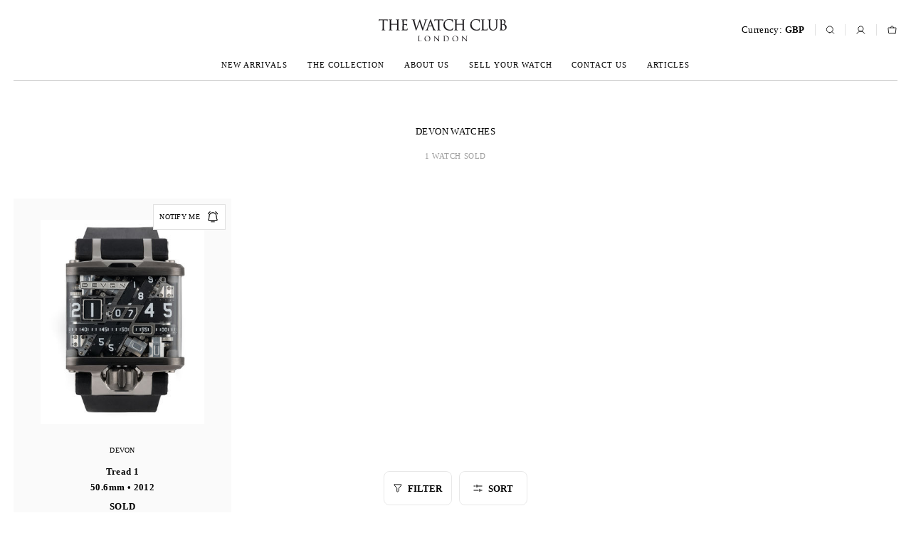

--- FILE ---
content_type: text/html;charset=UTF-8
request_url: https://www.watchclub.com/devon
body_size: 21944
content:


	
	





<!DOCTYPE html>
<html lang="en">
	<head>
		<title>Pre-Owned Devon Watches | The Watch Club</title>
<meta charset="utf-8">
<meta http-equiv="X-UA-Compatible" content="IE=edge">
<meta name="description" content="Superb pre-owned Devon Watches timepieces in excellent conditions. Including box, papers and 2-year warranty. Call our shop in Central London!">
<script type="application/ld+json">
{
"@context": "http://schema.org",
"@type": "BreadcrumbList",
"itemListElement":
[
{
"@type": "ListItem",
"position": 1,
"item":
{
"@id": "https://www.watchclub.com/the-collection",
"name": "Our Watches | The Watch Club"
}
},
{
"@type": "ListItem",
"position": 2,
"item":
{
"@id": "https://www.watchclub.com/devon",
"name": "Pre-Owned Devon Watches | The Watch Club"
}
}
]}
</script>


		
		
<script>dataLayer=[];</script>
<script>dataLayer.push({'ecommerce':{'currencyCode':'GBP','impressions':[{'name':'Tread 1','id':'12546','price':'9995','brand':'Devon','category':'Tread 1','list':'Catalogo','position':1}]}});</script>

			<!-- Google Tag Manager -->
<script>(function(w,d,s,l,i){w[l]=w[l]||[];w[l].push({'gtm.start':new Date().getTime(),event:'gtm.js'});var f=d.getElementsByTagName(s)[0],j=d.createElement(s),dl=l!='dataLayer'?'&l='+l:'';j.async=true;j.src='https://www.googletagmanager.com/gtm.js?id='+i+dl;f.parentNode.insertBefore(j,f);})(window,document,'script','dataLayer','GTM-WGJ6GZ3');</script>
<!-- End Google Tag Manager -->



	<meta charset="utf-8">
	<meta http-equiv="X-UA-Compatible" content="IE=edge">
	<meta name="viewport" content="width=device-width, initial-scale=1, shrink-to-fit=no, maximum-scale=1">
	<meta name="description" content="">
	<meta name="keywords" content="">

	<link rel="preconnect" href="https://fonts.googleapis.com">
	<link rel="preconnect" href="https://fonts.gstatic.com" crossorigin>
	<link href="https://fonts.googleapis.com/css2?family=Montserrat:wght@300;400;500;600;700;800&display=swap" rel="stylesheet">

	<link rel="Shortcut Icon" href="/xfavicon.ico.pagespeed.ic.qxkyBg8z0j.webp">	  
	<link rel="stylesheet" href="/css/A.animate.css+style_online.css+magnific-popup.css,Mcc.1bhJC4wj7r.css.pagespeed.cf.PBZan6cSwH.css" type="text/css"/>  
	      
	

	<link rel="stylesheet" href="https://unpkg.com/swiper@8/swiper-bundle.min.css"/>
	<script src="https://unpkg.com/swiper@8/swiper-bundle.min.js"></script>

	<script src="/js/jquery-1.12.4.min.js.pagespeed.jm.29OAZzvhfX.js" type="text/javascript"></script>
	<script src="https://code.jquery.com/ui/1.13.1/jquery-ui.js"></script>
	<script src="/js/scrolla.jquery.js+magnific-popup.min.js+dataLayer_fun.js+cross.js+jquery.form.js+DecimalFormat.js.pagespeed.jc.IrTGknT7Yz.js"></script><script>eval(mod_pagespeed_L01xDrDigm);</script>
	<script>eval(mod_pagespeed_rQLBvyPPmO);</script>
	<script src="https://cdnjs.cloudflare.com/ajax/libs/sticky-kit/1.1.3/sticky-kit.min.js" type="text/javascript"></script>
	<script>eval(mod_pagespeed_W25GRujJqp);</script>
	<script>eval(mod_pagespeed_n6Sho3UbPw);</script>
	<script>eval(mod_pagespeed_ktAP49DetN);</script>
	
<script src="https://www.google.com/recaptcha/api.js?render=6LdwCN8eAAAAADxxx_JgVCli4Pay_z-ISAvj4C-h"></script>

	<script>eval(mod_pagespeed_l1emNdOGzo);</script>
	<script src="//watchclub.com/upload/js/cambio_valuta2022.js" type="text/javascript"></script>
	<script src="/js/functions.js+taffy-min.js.pagespeed.jc.1rl_fNtG7B.js"></script><script>eval(mod_pagespeed_XBDdhi9DLt);</script>
<script>eval(mod_pagespeed_132WeCPalb);</script>
<script src="//watchclub.com/js/dyn/search2022.js" type="text/javascript" async></script>
	
	<script src="/js/jquery.validate.min.js+nl.js.pagespeed.jc.rZlRET_oCi.js"></script><script>eval(mod_pagespeed_iwWxuEk8wU);</script>
	
	<script>eval(mod_pagespeed_K9ItOcGZeq);</script>
	<style>.gbp_price{display:none!important}.gbp_price_dis{display:none!important}.grecaptcha-badge{visibility:hidden}.bordered{border:1px solid red!important;-webkit-box-shadow:0 0 0 1px rgba(255,0,0,1);-moz-box-shadow:0 0 0 1px rgba(255,0,0,1);box-shadow:0 0 0 1px rgba(255,0,0,1)}</style>

<script>var valuta="0";$(window).on('load',function(){setTimeout(function(){try{segna_pagina('/devon','false');}catch(e){}},1);try{if(sessionStorage.Valuta96334775!=undefined){console.log("qui");valuta=sessionStorage.Valuta96334775;}else{console.log("qua");sessionStorage.Valuta96334775=1;valuta="1";}}catch(e){console.log("qu8");}});function settaValuta(valore){sessionStorage.Valuta96334775=valore;valuta=""+valore;}</script>	

<!-- TrustBox script -->
<script type="text/javascript" src="//widget.trustpilot.com/bootstrap/v5/tp.widget.bootstrap.min.js" async></script>
<!-- End TrustBox script -->  

		<script>prezzoMassimo=0;prezzoMinimo=0;$(document).ready(function(){if(1=="1")$(".nProdSortBy").html("1 WATCH SOLD");else $(".nProdSortBy").html("1 WATCHES SOLD");if(sessionStorage.giragira==undefined)sessionStorage.giragira="";if(sessionStorage.valido_giragira!="/devon")sessionStorage.giragira="";if(sessionStorage.giragira=="")sessionStorage.giragira="11348,16300,16315,16207,16334,16293,16250,16211,16276,16282,16324,16058,16335,15601,8832,16278,16309,12697,16197,16292,16323,16341,14630,16134,16016,16310,16299,15895,3425,16265,16114,16312,6653,16283,8299,16267,13605,10888,7983,16333,16295,16328,16242,13245,16294,11208,16298,16317,16287,3034,16316,9090,16290,16307,8302,16329,11406,16314,15468,16327,16161,13686,16196,5357,16322,16332,16214,16302,16275,16235,16274,14873,16308,13674,15342,16223,16325,16154,15561,16179,16120,2991,16264,16284,12666,8089,16318,16281,16321,16269,16319,16304,16326,16218,16038,16301,16331,16191,16221,16258,8466,16271,16094,16069,16203,16297,16286,16311,14061,16210,16273,16296,16257,9092,16320,15988,16251,16095,11217,16092,16270,16249,16220,16313,16226,14694,14535,16288,16291,16227,10728,5117,16241,12990,14148,16277,16236,16198,16181,16268,16171,10147,16116,15928,16266,16237,16248,14231,16280,16239,16219,16272,16151,16195,14407,16240,16192,16247,16262,16157,15989,16231,16216,16033,16130,16244,11316,16228,16238,16253,16261,16131,4046,16140,15758,16173,16139,16252,10835,16225,16234,16243,8427,16132,12454,16233,15993,15322,1258,16125,16148,15956,16229,6509,16201,16178,7059,16162,12710,16205,16096,16180,7962,16142,13613,16208,7706,4460,16206,16202,16222,16146,15922,16209,15141,16224,16163,16097,13056,16135,16212,16170,16158,16183,16194,16155,16213,16186,9107,16199,16175,16184,16193,16187,16061,16200,16109,15714,16046,16153,15983,15990,16189,16034,16176,16185,15444,12946,16188,15974,16166,8385,8076,16172,16149,16119,16083,16150,16093,14262,16182,16127,16113,15933,16043,14499,16138,16111,16152,16164,16051,15527,16165,16169,16145,16129,16056,16115,16112,16167,14183,16107,16122,16105,16074,16159,16144,16070,16066,15931,16143,16104,16136,16141,16102,15975,15950,16124,12262,16128,8242,15960,16022,16110,16118,15937,16040,15944,16081,16117,16126,16101,15620,16064,16100,15432,15976,16098,15945,16106,16071,1857,16108,16023,16088,15982,16121,16026,15910,16084,16091,16047,16086,16049,16090,16052,16045,15968,16103,15892,15403,16079,15877,8758,16078,16089,13964,14784,16087,16077,16001,16076,16073,16054,15907,16019,16062,16065,16050,10733,15936,16020,15881,16009,15955,15713,16039,15980,14253,16057,15984,15925,16067,16013,16042,16027,11529,16063,16044,11582,16037,14189,16053,15938,15985,16035,16015,15966,12501,15586,15972,16041,15819,13394,15896,16048,16031,9161,16025,15888,16018,15919,15869,16006,15946,15986,15997,15341,15805,15987,16021,13573,15885,16028,15887,15979,11521,15903,15954,15971,15689,15953,15992,15889,15965,15923,16014,16024,16012,16004,15914,15995,15921,11388,15807,15645,11522,15996,14901,15927,15897,15846,16010,16000,16008,15949,15930,15879,14708,15397,15697,15991,15981,15964,9056,15534,15994,15970,5190,15723,15352,15952,15962,15913,15848,15851,15722,15973,15858,15963,15911,15947,15917,15406,15823,15811,15716,15934,15959,15820,15940,15957,14713,15948,15772,15863,14555,15814,15904,15951,15961,9142,15501,15932,3260,15939,15538,15461,15902,13374,13590,6159,13091,15780,11763,15664,15924,15741,15472,15699,15906,15916,15898,15700,15862,12313,14321,15626,15839,15834,2725,15908,15935,15909,15942,15893,15912,15920,15803,15894,15857,15890,15844,15853,15708,15783,14398,15769,8455,2562,7441,15832,15621,14680,15720,15875,15859,14282,15870,15806,15874,15900,14439,15886,15674,15871,15882,15808,15872,12947,15856,15878,15762,15822,15866,15883,15860,15740,15825,15774,15776,15847,15876,14156,15742,15800,15831,15745,15850,15781,15867,15802,15865,15845,15668,15471,15779,15815,15861,15765,15748,15852,15842,15771,15754,15778,15830,15836,15833,15810,15709,3564,15764,15841,15268,15624,15264,15821,15824,15732,15730,15767,15701,9126,15812,15775,15715,15835,15793,15816,15705,15659,15755,15804,4009,15782,15242,15735,15275,15690,14649,15829,15608,15796,15799,15750,15736,15798,15791,15768,15797,15761,15794,14634,15795,15743,14744,15760,15790,15809,15652,15226,15813,15773,15688,15756,12130,15801,15711,15666,15684,15784,15654,15604,15693,15702,15786,14042,15343,15617,15757,15729,15673,15787,15425,15753,2912,15759,15641,15744,15703,15746,15770,15655,15661,15687,15728,15580,10324,11975,15564,15695,14048,15763,15717,14791,15625,15009,13821,15738,13072,15675,15752,15313,15639,15733,15600,15739,15731,15710,14635,15632,15663,15495,15231,15719,15726,15737,15686,15712,15619,15683,15647,7952,14188,15235,15724,15679,15670,15727,15656,15484,15588,15596,15706,15691,15681,15678,15646,15653,15694,15698,15696,13908,15456,15603,15665,15676,15402,2097,15677,15667,14856,15612,15671,12134,15578,15672,15650,3305,15643,15623,15622,15627,14733,9030,15568,14698,15628,15692,15454,15637,8906,11401,8483,15680,15635,15634,14067,15638,15644,15651,8843,15467,13627,15597,15633,15305,15349,15598,15640,15579,15542,15629,15584,15553,14550,15497,8404,15630,15606,15073,15422,15631,14812,15616,8523,14795,15446,15570,15577,14660,15513,15613,15462,15554,15610,15594,15551,15411,15569,15583,15602,15599,15502,14247,15545,15448,15605,15595,15398,15311,15585,15541,15607,15614,15615,15193,15488,15452,15531,15048,15525,15562,15481,15394,12676,15550,15260,15059,15576,14626,12360,15549,15463,15573,15442,15543,15571,15459,14337,15592,13095,15563,15521,15514,15559,15539,15587,15535,15529,15567,15524,15494,15528,15547,15455,15560,15136,15487,15556,15512,5449,15407,15532,15420,14473,15395,15427,14880,15515,15558,15405,15451,15530,15443,15511,15544,15429,14751,15533,15548,15367,15536,15555,15385,15377,15540,15516,15507,15546,15439,15505,15281,15486,15523,15520,15466,15483,15351,15440,15412,15537,15500,15447,14606,15475,15509,12215,15469,15510,15506,15503,15493,15526,15508,15418,15485,15374,15381,15517,15393,15519,15449,15426,15522,4742,15458,15499,15350,14813,15480,15479,15376,15518,12992,15371,15270,15284,15491,8526,15477,15478,15375,15437,15489,15229,15482,15271,15415,15474,15396,15465,15453,8178,15332,15353,15417,15470,15364,15423,14359,15460,15140,15409,15435,15304,4893,14006,15321,15441,15473,15410,15419,15433,15288,14114,15428,15362,15378,15413,15416,15346,15372,11397,15379,15335,15320,15365,15401,15414,15392,15339,3387,8980,15283,15328,15388,15201,15438,15383,15434,15345,15318,15399,15384,15380,15421,15361,15424,12685,15369,15386,15301,15280,14269,14414,15319,15408,15338,8056,15218,15337,15327,15221,7923,15356,14584,15333,15363,15331,14675,14257,15368,15170,15096,1120,14342,14661,15360,15293,8778,2133,15257,15358,15370,15243,15373,15266,15359,15325,10871,15303,15273,15256,14317,15316,15297,15300,15129,15094,15340,15277,15216,15354,15366,15334,15312,15355,14360,15278,15017,15220,15308,15324,15173,15306,15287,15326,15183,15348,15336,14659,15307,15309,15329,15258,15209,15330,15145,15272,14289,15317,15310,15323,15302,12612,15215,15100,15172,15267,14228,4296,15295,15314,15290,14612,15289,15299,4910,15205,15149,15144,15262,15086,15222,15245,15047,15241,15263,14092,15279,15265,15200,15291,15227,15259,14280,15236,15210,15232,15128,15171,8494,12129,15156,10432,15244,15261,15252,15250,15253,15254,15228,11157,15249,15251,15255,15132,15214,15076,15238,14556,15233,14965,14760,15208,15248,9736,12367,15177,15213,15124,15246,14746,15142,15186,15234,12184,15224,15139,15138,15175,15203,15191,15063,15199,14367,15036,15184,12439,14920,15166,13232,15219,15061,15206,15223,15187,13284,14600,15207,15194,15113,14930,15217,14320,15079,15103,15179,15167,15189,15150,14676,13942,15212,15135,6364,15151,15192,15115,15197,15182,15174,15202,15075,15195,15204,15089,14641,15153,12678,15185,15176,15044,15196,15118,14647,15190,15178,15083,15106,15023,14993,15090,15133,15012,15131,15130,14896,14931,14750,15159,15164,15152,14422,15084,15154,15125,15169,14103,14718,15155,15027,15165,15049,10461,14823,15046,14628,11944,14846,14999,15082,15147,14580,14935,15161,15121,8080,14350,14209,14547,15127,15137,15148,14907,14529,14727,15108,15101,15123,15112,15095,15146,15098,14918,15122,15126,12553,14831,14794,14274,15068,15024,14432,15134,14995,15119,15116,15110,15114,14990,15019,14974,14847,14309,15008,15093,14991,6247,15088,15109,15055,14955,14956,9029,9753,15074,14363,13600,13143,8054,14719,15041,14517,15070,14801,14753,15107,15099,14925,14059,8320,14838,14988,14967,10772,15097,14738,14504,15091,14939,15080,14721,14276,14972,15050,15085,14682,14678,14851,15072,15032,14933,14973,14863,14839,15081,15057,14945,8727,15051,14809,10908,11434,14803,15064,14693,14312,14464,14825,14455,15038,14082,11794,15005,14411,15053,11753,14747,15022,14604,15028,14717,14748,15033,14691,15030,15031,13553,15052,14906,14655,14501,15034,15043,14875,15042,14882,15054,14644,14936,14957,15045,14441,15016,14726,10996,14989,14984,15040,14182,15037,14754,15020,14966,15006,14736,14922,11706,14339,15004,14997,13420,15029,14912,15021,12264,14961,14949,15001,13861,14819,14587,15007,14979,15000,14826,15011,14968,15015,15014,14975,14782,14070,14749,14865,14982,14983,14581,8364,14998,13636,14978,14951,14986,14987,14928,14820,13234,14992,14963,14954,14964,14977,14898,14903,14942,14629,14916,14855,14940,14929,8813,14881,14852,14971,14864,14836,14843,14950,14962,8303,14911,14960,13733,14948,14953,14879,14946,14938,12466,14637,14941,14926,14947,14844,14944,14917,14799,14871,14731,14890,14937,14909,14828,14745,14943,14891,14888,14892,14913,14830,14923,14872,14915,14894,14908,14870,14934,5856,1831,5688,13694,14829,14919,11460,14924,14796,14476,14921,14513,14454,14887,14837,14905,14914,14902,11396,14743,14889,14861,14910,14226,14832,14858,14885,14900,14895,14859,14816,14850,11770,14817,14897,14899,14886,14857,14742,14884,14893,14853,14536,14834,11935,14862,14785,14665,8373,14827,11322,14883,14849,14877,14605,14868,14815,14860,14842,14835,10654,14802,14788,14793,14845,14781,14558,14705,14811,14783,14848,14740,14139,14787,14534,11719,14840,14639,14484,14814,14636,14841,14620,14671,14824,14608,14822,14762,14540,14821,14562,14730,14752,14807,1601,14617,14706,14808,14392,13926,14427,8553,11579,14656,14818,14356,14723,14804,14724,14697,14789,14755,14798,14622,14758,12349,14537,14759,14664,14662,14722,14657,14790,14792,14714,13673,14741,14577,14756,14654,14646,14452,14619,14633,14625,14593,14739,14643,14761,14650,14645,14728,14709,14019,11070,14615,14711,14679,14602,14735,14470,14695,14700,14653,14669,14702,14725,4352,14683,14729,14696,14712,14710,14674,14670,14684,14420,14624,14716,14551,14690,14485,14720,14715,14621,14704,14651,14681,14522,14701,14559,14564,14616,14599,14689,14614,14673,14687,14699,14640,14585,13860,14573,14505,14474,14672,14347,14686,14590,14688,14490,14638,14343,12839,14596,14631,14658,14667,14668,14613,7251,14618,14538,1161,14575,14666,14627,14591,12752,14511,14642,14514,14467,14623,14554,14565,14610,14589,14345,14447,14512,14524,14549,14572,14611,14578,14477,14579,14552,14515,14586,14609,14595,14255,14607,13086,14403,14489,14486,14571,14371,14603,14583,10276,14518,14566,14597,14478,14523,14410,14601,14563,14521,14210,14594,14258,14528,14576,14568,14433,14265,14508,14327,14492,14446,14569,14570,14539,14448,14285,14270,14503,14546,14479,14251,14326,14541,14462,13962,14567,14344,14493,11744,14509,14548,14516,14525,14545,14386,14527,14364,14533,14530,14532,14520,14246,14063,14166,14178,14284,14494,11543,13564,8640,14496,14491,14507,14544,14542,14497,14426,14391,14325,14365,14248,14483,5796,14519,14460,14466,14434,14482,14498,14487,14472,14500,12660,14383,14272,14259,5025,13981,10631,14480,12296,14502,14506,14348,14124,14393,14495,2949,14205,14369,14421,13207,14394,14449,14442,14437,14419,14481,14101,14192,13794,11929,14471,14488,14358,14458,14459,14409,14436,14313,14207,14249,14438,14268,14423,14399,14431,14445,14444,14435,14456,14349,14465,13331,14461,14324,14028,14406,14122,14451,14379,14425,13425,14185,14304,14263,14165,13762,14295,13246,14277,14376,13874,14424,14395,14396,14381,14215,14335,14336,13987,14388,14428,14401,14315,14417,13966,14216,14373,14408,14329,14370,14288,14331,13831,13988,14024,14147,14382,14378,14380,11663,13967,14007,14375,14305,13953,14318,14377,14400,14397,14238,14292,14169,14297,14354,14308,14229,14374,14352,14096,14204,14340,14366,14198,13946,14273,14242,14355,14212,14328,14353,13968,14283,14287,13985,14346,14322,4898,14100,14372,14254,14306,14296,13388,14211,13736,14264,14301,14316,14286,14302,14090,12037,12552,14227,14250,14293,13688,14232,14236,14091,14341,14298,14307,14314,14261,14104,14271,14291,14145,14193,13872,14223,14224,14225,14233,11409,13813,14300,14290,14240,14155,14021,14179,14011,14201,14217,14186,14235,14054,14294,13975,14256,7782,14199,14243,14130,14170,14244,14196,14190,14278,14219,14110,14102,14234,14267,13747,14158,14046,12328,14112,14203,13963,14180,13684,14230,14171,14245,7413,13439,14260,14062,14222,14177,13205,13727,13327,14213,14221,13928,14146,13904,14144,14194,13971,14241,14239,14200,14003,14131,14208,13844,14195,14237,12814,12720,12737,13069,14088,14181,14206,14184,14176,13151,14168,14118,14214,14085,13547,14187,14191,14202,14133,14159,14137,14095,13954,14057,14073,10677,14167,14160,14141,13660,14143,14083,8124,14151,14116,14157,13995,14022,14197,13387,13648,14162,13999,8590,14161,8065,14149,5182,14172,14164,14106,14076,14153,10805,14020,14128,14120,14109,13825,14136,13969,14163,13951,13935,13947,13956,13883,14111,4615,14089,13771,14093,14010,14123,11544,14039,14031,13997,14138,14140,14086,9481,14094,8126,14152,14053,14087,11362,14017,1888,14121,14099,3424,14030,14081,14126,3193,14127,14129,14105,13887,14132,13993,14060,13551,14064,13880,14098,13796,13310,14044,14005,14125,14043,13522,13469,14080,14012,13970,14097,14035,14113,14027,13989,14084,14071,14068,14045,14050,14079,14033,14077,7174,12721,14051,14056,14058,13933,14066,14072,13843,14052,13840,13823,13994,14065,14023,13500,14037,14047,13725,14029,14038,13896,13986,14036,7166,13915,14032,14040,14018,13428,13936,14000,14026,13775,13950,14034,13958,13932,7439,13709,14016,13931,13423,7119,13982,13877,13515,14014,13711,13930,14013,13918,13652,13945,13878,13925,13980,13862,13948,13919,13960,13907,13949,14002,14001,13509,12751,14009,13991,13903,13916,14004,13913,13992,13858,13965,8337,13937,13923,13752,13927,13624,13650,13902,13900,13996,13955,13595,13415,13910,13857,13859,13976,12242,13517,13898,13787,13780,13361,13512,5200,13584,13943,4226,13816,12994,13856,13869,6439,13589,13666,13811,13959,13920,13957,3214,13886,13536,13729,13952,13961,13815,13801,13791,13765,12181,13941,13763,13349,13924,13870,11231,13912,13899,13905,13730,13876,13914,13797,13917,13875,13280,13645,13782,13776,13890,13889,13786,12387,13081,13867,10991,13804,13830,13391,13846,13580,13893,13891,11223,13524,13639,13749,13766,13550,13588,13895,13833,12584,13819,13717,3470,13737,13809,13700,13620,13722,13137,13575,13543,13716,13465,13790,13508,13583,13585,13715,13485,13750,13288,13799,13888,13672,13696,2789,13868,13865,13810,13269,13853,13832,13657,13416,13784,13664,13836,13818,13879,13805,13705,13845,13702,13770,13777,13677,13712,13863,13802,13612,13740,13703,13692,13417,13871,13680,13523,13713,13854,13866,13826,13607,12705,13806,13848,13743,13470,13807,13719,13881,12155,8421,13532,13837,13764,13894,13820,13708,13769,13714,12716,13498,13746,13834,11516,13849,13695,13759,13667,13864,13272,13824,13571,13828,13847,13839,12708,13812,13822,13748,13778,13795,13606,13852,13463,13789,13691,13792,13842,12361,13814,13462,13646,13741,13751,13850,13827,13723,13682,13783,13779,13350,13768,13785,13569,13495,13494,13738,13817,13365,13829,13781,13800,13758,13578,13742,13757,13297,13194,13793,13808,11160,13434,12756,13586,13760,13088,13577,13505,13621,13566,11389,13449,8746,13721,13798,13458,13552,13544,13670,13774,13597,13735,13773,13734,13637,13520,8057,13528,13587,13699,13611,13724,13214,13706,12431,13726,13761,13772,13720,13446,13399,13767,13649,13475,13676,13546,13610,13651,13679,13511,13631,12401,13601,13638,13623,13698,13718,13608,13731,13739,13177,13598,13404,13392,13704,13358,13689,13355,13663,13701,13710,13690,13563,13476,13376,13422,4085,13409,13438,13615,13609,13697,13629,13593,13526,13535,13582,13683,13632,13488,13681,13630,13640,13669,13687,12148,13685,13576,13599,13453,13351,13678,13514,13410,13337,13489,13484,13433,13617,13644,13574,13497,13504,13397,13457,13622,4479,13656,13521,13455,13548,13527,13560,13227,12554,13616,13468,13483,13558,13530,13145,13507,12750,13633,13529,8477,12914,13614,13282,13421,6300,13625,12523,13545,13443,13594,12591,13596,13542,13556,13579,13378,13538,13592,13199,13591,13440,8735,13570,13341,13567,13130,11771,13581,13496,13533,12680,13549,13540,13490,13537,13459,13506,13373,13369,13001,12982,13371,13561,13460,13412,13557,13334,13472,13461,13352,13414,13447,13456,13555,13559,13482,13043,13492,13534,13503,13429,13464,13539,6397,13491,13377,13435,13516,12567,13466,13451,12065,13385,12985,13154,13477,13403,13525,13501,12917,13328,13368,13510,13364,13474,13312,13048,13287,13502,13038,13370,13499,13431,11078,13448,12507,8205,13493,13487,13357,13138,13230,13454,13250,13441,13342,13445,13381,13335,13478,13442,13372,13017,13452,11407,13450,13306,13473,13424,13401,13279,7932,13426,13362,13406,7673,13380,13307,13356,13411,13413,13395,13432,13366,13261,12546,13142,13393,13354,13253,13340,13099,13405,12076,13367,13082,8564,13396,13257,13188,13336,13241,13281,13402,13308,13295,13258,13407,13383,13323,13338,13301,13249,13180,13174,13343,13315,13375,13398,13382,13090,13384,13363,13049,10525,13296,13311,13379,13294,13276,13286,13305,13298,13190,13228,13244,13101,13317,13186,12512,13215,13291,13360,13222,13332,13348,11287,13181,10148,13054,13209,13221,13235,13346,12108,11064,13309,13290,13121,13057,13053,13055,12925,12904,13330,13170,13333,13321,13344,13347,13031,13006,11271,13197,11798,13273,12564,13018,13162,8060,13256,13303,13324,13300,13212,12487,13163,8335,13316,13132,13098,13285,12715,11566,11198,13320,12299,13184,13219,13134,13274,13319,13110,13240,13226,12545,13164,13289,13168,12528,13079,11213,13029,13123,13275,13113,13283,13247,13299,13252,13242,12177,13218,13149,13096,12903,13267,13136,13266,13260,13159,13264,13239,6261,12921,13116,12959,13074,13251,13196,13229,13211,13220,12976,12977,13125,12300,13265,13073,13189,13135,13259,4900,13248,13210,12502,13118,13185,12870,13236,12503,13223,13107,12811,13203,12534,12700,13206,13191,13231,13102,13147,12539,11634,10135,13179,13097,12980,13237,13192,13217,13233,2392,12931,13106,13183,12939,13213,12261,1193,13008,13208,12285,13204,13140,8894,13195,12701,12608,12516,13166,13193,13187,12937,13117,13062,10678,13152,10603,10778,13075,12506,13124,13089,5436,13178,13175,13173,13182,13139,13093,13109,13169,12986,7781,8088,13156,13158,13108,13030,13120,13165,12993,13083,13122,12889,13176,13150,12274,12357,13115,13155,10409,6885,7576,12912,13129,12762,13044,5619,13133,12911,4975,12998,10353,13094,7751,12683,13144,13127,13059,13160,10955,13060,12777,11896,13119,13084,13114,9198,12508,11874,12303,13128,12825,13105,13148,13080,12910,12543,12572,12936,11625,13085,9452,12913,8432,3523,12950,13047,11067,13034,12989,12505,13100,6841,13077,13016,12422,13087,13032,12759,13071,10734,9112,13003,13068,12918,13004,12967,12972,12968,11601,12686,4548,12987,12888,13039,12549,13046,8768,12803,12974,13065,13019,12830,13041,8164,12971,10730,13067,13050,12563,13070,8747,13064,12823,13063,13066,13052,12883,13027,13042,13040,13023,11380,11373,12797,12500,7999,13036,11024,12951,13058,12826,13035,13045,13024,13010,13015,12983,13033,2640,5394,12836,3086,13022,13014,12938,12970,6418,12965,13007,12517,13037,10889,12996,12829,7808,12430,12957,12944,13002,13011,12551,12922,13021,12879,13009,12804,5946,12766,12958,11076,12681,6655,12941,11085,12960,13012,13020,12930,11829,12717,12999,12975,5099,12827,12978,6008,12868,13000,12966,12255,12515,12265,12979,6152,12995,12963,12988,12997,12940,3036,10608,12511,7405,12892,12831,12841,7786,12513,12774,12690,12896,12449,12822,12969,12817,12929,12973,12964,12834,12869,12948,12857,12953,11783,12949,7244,12622,12522,12866,12915,9036,12786,7139,12875,6182,12926,12673,5519,11569,12801,1616,12840,3394,12881,12878,12923,12906,11724,12771,12900,12760,12529,12850,12851,12832,11497,12689,12928,12885,12933,12682,12934,12741,11114,12874,12565,12496,12838,12718,12924,5263,12856,12919,12894,12863,12816,12837,12902,12920,12905,12927,12871,12651,12872,12847,11532,12897,12687,12824,9209,12853,12788,12877,12789,8168,12638,12655,12533,12732,11893,12852,12730,12558,12604,12901,7971,12560,12810,12344,12809,11858,6483,12550,12626,12371,12812,12865,12649,12476,12791,11255,12860,12882,12747,12468,12562,12684,12844,12658,10949,12667,12858,12601,12518,12819,12699,12619,12820,12542,12420,12628,12792,12876,10572,12623,12537,12867,12845,12855,12848,4701,7987,12815,12669,11938,12640,12706,12743,12796,12557,12807,12540,8082,12781,12795,12782,12799,12800,12846,12828,7548,12749,12798,1290,12808,12541,12779,12767,12366,12765,12574,12773,12580,10970,12754,12704,3663,12510,2289,12744,12298,12755,11919,12607,12573,12818,5438,12712,12778,12775,12531,12731,12793,12535,12794,10619,12802,12566,11379,12753,11476,12662,12790,12174,12555,11134,9133,12232,1893,7339,12776,12784,12402,12783,12267,12544,12714,12653,12629,12631,12039,12436,12692,12738,11536,12764,11101,12347,12757,12693,12722,12548,12772,12768,12694,8464,12707,12770,12745,12125,12761,12559,12382,12538,12728,8594,1352,12489,12763,12746,2765,12620,12597,12210,12494,12723,12691,4837,12735,12519,12709,11559,12711,12695,12536,12520,11950,12727,11892,12600,12603,12610,12652,12670,12663,12579,12725,12473,6592,12602,12724,3788,12679,12609,9741,12726,6332,12713,12675,7592,12322,11960,8457,5991,12696,12688,12656,12613,12664,12698,12645,12659,12677,12611,12152,12497,12671,11864,12521,10795,12581,12266,8997,12596,11974,12467,6909,12605,12091,12117,12648,12668,11859,12599,12657,6517,12630,12647,12259,12425,12661,12614,12593,12633,12654,12636,12481,12437,12471,12632,12590,12641,12594,11353,12459,12644,12634,12617,12576,11993,11655,2424,12639,12621,11736,12493,12492,12457,12588,11880,12165,12587,5781,12586,12477,12592,12582,12463,12352,12606,11979,12258,11731,12585,12260,12499,11471,11377,12598,1414,12491,12297,12472,12462,12479,12205,12319,12595,12482,12384,12339,12417,12446,12395,12509,8872,12438,12578,12571,11745,12199,11986,8850,12433,12123,12480,7495,12570,7090,12498,12461,12375,12198,12484,12245,12428,11449,12456,12372,12478,6855,12257,12469,12364,12447,12049,12460,12475,12351,7959,12464,12483,12452,12450,5965,12432,5316,12249,12241,9129,12393,12381,12448,12442,12470,12458,12204,12453,12179,12440,12411,12213,11428,12451,12355,12278,12419,12306,12403,12426,12356,5139,12441,9076,12312,12409,12324,12193,12178,11861,2420,12418,12031,12019,12175,12145,12345,9121,12203,12389,11802,12064,12424,10922,12316,11265,10544,12404,11698,11961,12354,12416,12197,12391,12390,12170,12153,10932,6325,12088,12287,12282,12397,11718,12164,12077,12373,12208,12396,12399,11364,12421,12302,12423,12414,12378,12133,11399,11907,8011,12383,12369,6680,12348,12050,12379,12160,11320,12341,12190,7165,11203,2993,8891,10693,11180,12338,12200,10588,11879,12400,12374,12281,12358,11679,12307,12353,12398,8513,12012,12275,12394,12139,12332,12323,12172,12385,9305,12106,12279,6778,12386,11652,12325,12368,12084,12277,12318,11934,12326,11855,12228,12293,12305,2704,2699,11475,12040,10798,6931,12169,11149,12335,11803,12135,12342,12230,12362,12333,12291,12330,12308,12063,11515,11827,12294,12320,12086,11722,12028,12334,12100,12301,12248,12314,11525,11059,7966,12273,12222,12237,12253,12112,9173,12315,12284,12154,11714,8347,12304,9165,11079,11577,12256,11923,12189,12068,12238,12183,11833,12317,11920,12002,10764,12292,8898,12122,12143,12219,12263,10248,12140,12311,12251,12280,6991,11506,12098,12295,11978,12289,12246,10780,12229,12276,12191,12290,12082,4586,12236,12221,11336,12194,12006,12025,12227,12214,12196,4941,8930,12119,12185,12252,12283,12211,12224,12107,11983,11782,12247,10201,12209,12244,12250,12078,12136,11902,12243,12188,12044,12163,12167,12207,12138,3928,12004,11650,8482,11654,12223,8290,12220,11951,12024,12147,12151,7723,12182,12171,11711,3690,11851,11326,12022,11742,11031,10089,10754,11895,11773,12226,11659,11973,12073,1341,12195,11898,11746,12206,11815,11992,12081,12087,8584,12192,12128,12132,12092,12110,11946,8882,12176,11561,12159,12016,12011,4761,12096,12131,12180,9268,11953,10859,12061,12047,11610,12080,12046,12120,10133,11940,12168,12141,9086,12103,12146,11797,12166,12126,9113,8008,11754,10696,11910,12111,11987,12053,12156,12114,12036,11904,11936,11498,10644,11691,12121,12162,9091,11899,12067,10100,11831,12137,12093,12118,11911,12071,11832,11576,11933,11989,11809,11674,12095,12142,11466,12124,11792,10538,12057,11358,12104,12127,11939,11949,12075,10948,12074,12072,11840,12041,11954,12085,11623,11984,12021,12059,11883,7730,12097,11828,12090,11768,11785,11856,11996,12056,12069,12060,12109,12062,11733,11924,11942,11955,11423,12051,11886,11403,11972,12066,11931,12000,12001,10890,11871,11952,11704,11653,11804,11969,11980,11956,8097,11885,11965,11918,11994,10457,8037,11930,11479,10858,12009,11922,12005,11730,11991,11906,11717,11162,11775,11086,12045,12038,11849,9724,11912,8988,11970,10821,8322,11860,12052,11985,11799,11981,11914,8267,12030,11903,12033,7035,10820,11755,11705,10919,11869,11901,12027,12032,11651,1598,12010,11962,11689,11756,11977,8766,11642,12018,11486,11695,5609,11177,11976,11125,12029,11941,6366,11957,11387,11044,11339,11757,11723,9743,5441,11963,12008,8120,11332,12003,11171,11789,10632,11026,11844,8745,11817,11701,11781,11608,11805,11538,11788,11801,11814,11720,11787,11820,11673,11666,11761,11780,11725,11750,11712,11699,11842,11549,11622,11823,11810,11732,11816,11649,11821,11743,11737,11747,11640,11784,11777,11696,11615,11791,11575,11734,11779,11600,11648,11790,11680,11671,11767,11519,11643";sessionStorage.valido_giragira="/devon";if(sessionStorage.sFunction==undefined)sessionStorage.sFunction=";";if(sessionStorage.sMaterial==undefined)sessionStorage.sMaterial=";";if(sessionStorage.sSize==undefined)sessionStorage.sSize=";";if(sessionStorage.sStrap==undefined)sessionStorage.sStrap=";";if(sessionStorage.sStyles==undefined)sessionStorage.sStyles=";";if(sessionStorage.sYear==undefined)sessionStorage.sYear=";";if(sessionStorage.sPrezzo==undefined)sessionStorage.sPrezzo="";if(sessionStorage.stipo_check==undefined)sessionStorage.stipo_check="";if(sessionStorage.valido_per==undefined)sessionStorage.valido_per="";if(sessionStorage.sceltodautente==undefined)sessionStorage.sceltodautente="";if(sessionStorage.ordinamento==undefined)sessionStorage.ordinamento="";});</script>
		
		
		
		
		
		

	  
				
				<script src="//watchclub.com/upload/js/watches_sold.js" type="text/javascript" async></script>
				
				
			


	
</head>

<body class=""> <!-- aggiungi classe onloadLayerActive per attivare loading overlay -->  <!-- aggiungi classe windowLayer per attivare layer opaco -->  <!-- aggiungi classe searchOpened per attivare banner search -->
	<div class="pageType pageCatalogue row">
		<div class="wrap row">
			<div class="wrapTop row">
								<div class="superTop rowMin">
					<div class="iconDiv iconMenu displayNo">
						<img src="/img/icon/menu.svg" alt="menu">
					</div>
					<header class="mainLogo">
						<h1>
							<a href="/" title="The Watch Club - London"><img src="/img/theWatchClub-logo.svg" alt="The Watch Club - London"></a>
						</h1>
					</header>
					<div class="selectValue dropDownBlock">
	<span class="dropDownButton selectedValuta">Currency: <span class="weight700">GBP</span><img src="[data-uri]" alt="=GBP"></span>
	<div class="dropDownEl">
		<ul>
			<li onclick='cambio_valuta(1)' class='sel gbp'><span class='weight700'>GBP</span><img src='[data-uri]' alt='GBP'></li><li onclick='cambio_valuta(2)' class='eur'><span class='weight700'>EUR</span><img src='[data-uri]' alt='EUR'></li><li onclick='cambio_valuta(3)' class='usd'><span class='weight700'>USD</span><img src='[data-uri]' alt='USD'></li>
		</ul>
	</div>
</div>

					<div class="iconDiv iconSearch">
						<img src="/img/icon/search.svg" alt="Search">
					</div>
	
					
	
	<div class="iconDiv iconUser">
						<a href="/login" title="Login"><img src="/img/icon/user.svg" alt="Login"></a>
					</div>
	
		
		
	
					
					<div class="iconDiv iconCart showAsidePanel" data-panel="#cartPanel"> 
						<img src="/img/icon/cart.svg" alt="Cart">
						<span class="cartNum wnlcrrll" hidden>0</span>
					</div>


</div>

								<div class="topNavbar rowMin">
					<div class="iconDiv closeMobileMenu displayNo">
						<img src="/img/icon/close.svg" alt="close">
					</div>
					<nav class="mainNav row">
						<ul class="row">
							<li><a href="/the-collection?n=1" title="">New arrivals</a></li>
							<li><span class="openSubnav">The collection</span>
								<div class="subNavArea rowMin">
									<div class="subNav">
										<div class="mainSubNav">
											<ul>
												
	
	





     <li><a href="/rolex" title="Rolex" data-entry="Brand_5_0">Rolex</a></li>
<li><a href="/patek-philippe" title="Patek Philippe" data-entry="Brand_9_0">Patek Philippe</a></li>
<li><a href="/gerald-genta" title="Gerald Genta" data-entry="Brand_144_0">Gerald Genta</a></li>
   


	
     <li><a href="/audemars-piguet" title="Audemars Piguet" data-entry="Brand_6_0">Audemars Piguet</a></li>
<li><a href="/breitling" title="Breitling" data-entry="Brand_20_0">Breitling</a></li>
<li><a href="/cartier" title="Cartier" data-entry="Brand_19_0">Cartier</a></li>
<li><a href="/jaeger-lecoultre" title="Jaeger-leCoultre" data-entry="Brand_14_0">Jaeger-leCoultre</a></li>
<li><a href="/mb-and-f" title="MB&F" data-entry="Brand_87_0">MB&F</a></li>
<li><a href="/omega" title="Omega" data-entry="Brand_15_0">Omega</a></li>
<li><a href="/panerai" title="Panerai" data-entry="Brand_23_0">Panerai</a></li>
<li><a href="/pro-hunter" title="Pro Hunter" data-entry="Brand_45_0">Pro Hunter</a></li>



											</ul>
										</div>
										<div class="secondarySubNav">
											<ul>
												<li>
													<a href="/the-collection" title="View full collection">View full collection <img src="/img/icon/arrowRightLinear.svg" alt="View full collection"></a>
												</li>
												<li>
													<a href="/the-collection?n=1" title="New arrivals">New arrivals <img src="/img/icon/arrowRightLinear.svg" alt="New arrivals"></a>
												</li>
											</ul>
										</div>
									</div>
									<div class="imgArea">
										<img src="/img/content/xmenuImg.jpg.pagespeed.ic.Q60qImfr0K.webp" alt="The collection">
									</div>
								</div>
								
							</li>
							<li><a href="/our-services" title="">About us</a></li>
							<li><a href="/sell-your-watch" title="">Sell your watch</a></li>
							<li><a href="/contact" title="">Contact us</a></li>
							<li><a href="/curated-by-the-watch-club" title="">Articles</a></li>
							
						</ul>
					</nav>
				</div>
			</div>
			<main class="rowMaxW" id="main">
				<section class="productListSection row">
						
					
						<h2 class="mainTitle">Devon Watches <span class="nProdSortBy"></span></h2>

	
							
						
										<div class="filterBlock justify-center">
						<div class="filterGroup">
							<div class="filterChoice wBig">
								<div class="filterBtn">
									<span class="filterName">Brand:</span><span class="filterSelection filterBrand">Devon</span>
								</div>
								<ul>
								
								
									
	
	




     <li><a href="/rolex?sold=1" title="Rolex" data-entry="Brand_5_0">Rolex</a></li>
<li><a href="/patek-philippe?sold=1" title="Patek Philippe" data-entry="Brand_9_0">Patek Philippe</a></li>
   


	
     <li><a href="/a-lange-and-sohne?sold=1" title="A. Lange & S&#246;hne" data-entry="Brand_7_0">A. Lange & S&#246;hne</a></li>
<li><a href="/andersen-geneve" title="Andersen Geneve" data-entry="Brand_126_0">Andersen Geneve</a></li>
<li><a href="/audemars-piguet" title="Audemars Piguet" data-entry="Brand_6_0">Audemars Piguet</a></li>
<li><a href="/bamford" title="Bamford" data-entry="Brand_109_0">Bamford</a></li>
<li><a href="/blancpain" title="Blancpain" data-entry="Brand_44_0">Blancpain</a></li>
<li><a href="/breguet?sold=1" title="Breguet" data-entry="Brand_16_0">Breguet</a></li>
<li><a href="/breitling" title="Breitling" data-entry="Brand_20_0">Breitling</a></li>
<li><a href="/bremont?sold=1" title="Bremont" data-entry="Brand_102_0">Bremont</a></li>
<li><a href="/bulgari?sold=1" title="Bulgari" data-entry="Brand_31_0">Bulgari</a></li>
<li><a href="/cartier" title="Cartier" data-entry="Brand_19_0">Cartier</a></li>
<li><a href="/chopard" title="Chopard" data-entry="Brand_40_0">Chopard</a></li>
<li><a href="/chronoswiss" title="Chronoswiss" data-entry="Brand_27_0">Chronoswiss</a></li>
<li><a href="/corum" title="Corum" data-entry="Brand_73_0">Corum</a></li>
<li><a href="/de-bethune" title="De Bethune" data-entry="Brand_124_0">De Bethune</a></li>
<li><a href="/devon" title="Devon" data-entry="Brand_118_0">Devon</a></li>
<li><a href="/f-p-journe" title="F. P. Journe" data-entry="Brand_105_0">F. P. Journe</a></li>
<li><a href="/franck-muller?sold=1" title="Franck Muller" data-entry="Brand_8_0">Franck Muller</a></li>
<li><a href="/graham" title="Graham" data-entry="Brand_55_0">Graham</a></li>
<li><a href="/glashutte-original" title="Glash&#252;tte Original" data-entry="Brand_92_0">Glash&#252;tte Original</a></li>
<li><a href="/harry-winston" title="Harry Winston" data-entry="Brand_53_0">Harry Winston</a></li>
<li><a href="/hd3" title="HD3" data-entry="Brand_64_0">HD3</a></li>
<li><a href="/heuer" title="Heuer" data-entry="Brand_34_0">Heuer</a></li>
<li><a href="/hublot" title="Hublot" data-entry="Brand_24_0">Hublot</a></li>
<li><a href="/iwc?sold=1" title="IWC" data-entry="Brand_18_0">IWC</a></li>
<li><a href="/jacob-and-co" title="Jacob & Co" data-entry="Brand_120_0">Jacob & Co</a></li>
<li><a href="/jaeger-lecoultre?sold=1" title="Jaeger-leCoultre" data-entry="Brand_14_0">Jaeger-leCoultre</a></li>
<li><a href="/laurent-ferrier-115" title="Laurent Ferrier" data-entry="Brand_115_0">Laurent Ferrier</a></li>
<li><a href="/lemania" title="Lemania" data-entry="Brand_37_0">Lemania</a></li>
<li><a href="/longines" title="Longines" data-entry="Brand_61_0">Longines</a></li>
<li><a href="/mb-and-f" title="MB&F" data-entry="Brand_87_0">MB&F</a></li>
<li><a href="/omega?sold=1" title="Omega" data-entry="Brand_15_0">Omega</a></li>
<li><a href="/panerai?sold=1" title="Panerai" data-entry="Brand_23_0">Panerai</a></li>
<li><a href="/piaget" title="Piaget" data-entry="Brand_33_0">Piaget</a></li>
<li><a href="/pro-hunter?sold=1" title="Pro Hunter" data-entry="Brand_45_0">Pro Hunter</a></li>
<li><a href="/richard-mille" title="Richard Mille" data-entry="Brand_28_0">Richard Mille</a></li>
<li><a href="/romain-jerome" title="Romain Jerome" data-entry="Brand_121_0">Romain Jerome</a></li>
<li><a href="/tag-heuer" title="Tag Heuer" data-entry="Brand_25_0">Tag Heuer</a></li>
<li><a href="/tudor?sold=1" title="Tudor" data-entry="Brand_50_0">Tudor</a></li>
<li><a href="/urwerk" title="Urwerk" data-entry="Brand_117_0">Urwerk</a></li>
<li><a href="/vacheron-constantin" title="Vacheron Constantin" data-entry="Brand_35_0">Vacheron Constantin</a></li>
<li><a href="/zenith" title="Zenith" data-entry="Brand_32_0">Zenith</a></li>
<li><a href="/wakman" title="Wakmann" data-entry="Brand_122_0">Wakmann</a></li>
<li><a href="/roger-dubuis" title="Roger Dubuis" data-entry="Brand_39_0">Roger Dubuis</a></li>
<li><a href="/ulysse-nardin" title="Ulysse Nardin" data-entry="Brand_43_0">Ulysse Nardin</a></li>


				
								
								</ul>
							</div>
							<div class="filterChoice FModel wBig" hidden>
								<div class="filterBtn">
									<span class="filterName">Model:</span><span class="filterSelection filterModel">All</span>
								</div>
								<ul>
									
								
									
	
	




     <li><a href="/rolex/air-king" title="Air-King" data-brandid='5' data-entry="Model_113_0">Air-King</a></li>
<li><a href="/rolex/cellini" title="Cellini" data-brandid='5' data-entry="Model_48_0">Cellini</a></li>
<li><a href="/rolex/cellini-prince" title="Cellini Prince" data-brandid='5' data-entry="Model_912_0">Cellini Prince</a></li>
<li><a href="/rolex/cosmograph-daytona" title="Cosmograph Daytona" data-brandid='5' data-entry="Model_25_0">Cosmograph Daytona</a></li>
<li><a href="/rolex/date" title="Date" data-brandid='5' data-entry="Model_125_0">Date</a></li>
<li><a href="/rolex/datejust?sold=1" title="Datejust" data-brandid='5' data-entry="Model_73_0">Datejust</a></li>
<li><a href="/rolex/day-date" title="Day-Date" data-brandid='5' data-entry="Model_55_0">Day-Date</a></li>
<li><a href="/rolex/explorer?sold=1" title="Explorer" data-brandid='5' data-entry="Model_84_0">Explorer</a></li>
<li><a href="/rolex/gmt-master" title="GMT-Master" data-brandid='5' data-entry="Model_32_0">GMT-Master</a></li>
<li><a href="/rolex/milgauss" title="Milgauss" data-brandid='5' data-entry="Model_31_0">Milgauss</a></li>
<li><a href="/rolex/oyster-perpetual?sold=1" title="Oyster Perpetual" data-brandid='5' data-entry="Model_160_0">Oyster Perpetual</a></li>
<li><a href="/rolex/pocket-watch" title="Pocket Watch" data-brandid='5' data-entry="Model_798_0">Pocket Watch</a></li>
<li><a href="/rolex/prince" title="Prince" data-brandid='5' data-entry="Model_70_0">Prince</a></li>
<li><a href="/rolex/sea-dweller?sold=1" title="Sea-Dweller" data-brandid='5' data-entry="Model_4_0">Sea-Dweller</a></li>
<li><a href="/rolex/lady-date" title="Lady-Date" data-brandid='5' data-entry="Model_182_0">Lady-Date</a></li>
<li><a href="/rolex/oyster-precision" title="Oyster Precision" data-brandid='5' data-entry="Model_691_0">Oyster Precision</a></li>
<li><a href="/rolex/sky-dweller?sold=1" title="Sky-Dweller" data-brandid='5' data-entry="Model_538_0">Sky-Dweller</a></li>
<li><a href="/rolex/submariner" title="Submariner " data-brandid='5' data-entry="Model_26_0">Submariner </a></li>
<li><a href="/rolex/texan" title="Texan" data-brandid='5' data-entry="Model_1184_0">Texan</a></li>
<li><a href="/rolex/yacht-master" title="Yacht-Master" data-brandid='5' data-entry="Model_59_0">Yacht-Master</a></li>
<li><a href="/patek-philippe/annual-calendar" title="Annual Calendar" data-brandid='9' data-entry="Model_18_0">Annual Calendar</a></li>
<li><a href="/patek-philippe/calatrava-weekly-calendar" title="Calatrava Weekly Calendar" data-brandid='9' data-entry="Model_1274_0">Calatrava Weekly Calendar</a></li>
<li><a href="/patek-philippe/beta-21" title="Beta 21" data-brandid='9' data-entry="Model_562_0">Beta 21</a></li>
<li><a href="/patek-philippe/calatrava-pilot-travel-time" title="Calatrava Pilot Travel Time" data-brandid='9' data-entry="Model_1048_0">Calatrava Pilot Travel Time</a></li>
<li><a href="/patek-philippe/diamond-classic" title="Diamond classic" data-brandid='9' data-entry="Model_1090_0">Diamond classic</a></li>
<li><a href="/patek-philippe/aquanaut" title="Aquanaut" data-brandid='9' data-entry="Model_50_0">Aquanaut</a></li>
<li><a href="/patek-philippe/gondolo" title="Gondolo" data-brandid='9' data-entry="Model_13_0">Gondolo</a></li>
<li><a href="/patek-philippe/calatrava" title="Calatrava " data-brandid='9' data-entry="Model_42_0">Calatrava </a></li>
<li><a href="/patek-philippe/chronograph" title="Chronograph" data-brandid='9' data-entry="Model_196_0">Chronograph</a></li>
<li><a href="/patek-philippe/golden-ellipse" title="Golden Ellipse" data-brandid='9' data-entry="Model_265_0">Golden Ellipse</a></li>
<li><a href="/patek-philippe/grand-complication?sold=1" title="Grand Complication" data-brandid='9' data-entry="Model_36_0">Grand Complication</a></li>
<li><a href="/patek-philippe/nautilus" title="Nautilus" data-brandid='9' data-entry="Model_41_0">Nautilus</a></li>
<li><a href="/patek-philippe/neptune" title="Neptune" data-brandid='9' data-entry="Model_883_0">Neptune</a></li>
<li><a href="/patek-philippe/ricochet" title="Ricochet" data-brandid='9' data-entry="Model_800_0">Ricochet</a></li>
<li><a href="/patek-philippe/travel-time" title="Travel Time" data-brandid='9' data-entry="Model_17_0">Travel Time</a></li>
<li><a href="/patek-philippe/twenty-4" title="Twenty-4" data-brandid='9' data-entry="Model_21_0">Twenty-4</a></li>
<li><a href="/patek-philippe/world-time" title="World Time" data-brandid='9' data-entry="Model_142_0">World Time</a></li>
   


				
								
								</ul>
							</div>
							<div class="filterChoice">
								<div class="filterBtn">
									<span class="filterName">Size:</span><span class="filterSelection filterSize">All</span>
								</div>
								<ul>
									<li><label><input class="checkSize1" type="checkbox" form="filtersForm" value="36-41mm" data-type="size" data-id="1" data-value="36-41mm">36-41mm <el class="quantiFiltri" nohidden>(1)</el></label></li>

								</ul>
							</div>
						
							<div class="filterChoice">
								<div class="filterBtn">
									<span class="filterName">Material:</span><span class="filterSelection filterMaterial">All</span>
								</div>
								<ul>
									<li><label><input class="checkMaterial7" type="checkbox" form="filtersForm" value="Others" data-type="material" data-id="7" data-value="Others">Others <el class="quantiFiltri" nohidden>(1)</el></label></li>

								</ul>
							</div>
							<div class="filterChoice">
								<div class="filterBtn">
									<span class="filterName">Year:</span><span class="filterSelection filterYear">All</span>
								</div>
								<ul class="column2">
									<li><label><input class="checkYear2012" type="checkbox" form="filtersForm" value="2012" data-type="year" data-value="2012" data-id="2012">2012 <el class="quantiFiltri" nohidden>(1)</el></label></li>

								</ul>
							</div>
								
									<div class="filterChoice">
								<div class="filterBtn">
									<span class="filterName">Type:</span><span class="filterSelection filterType">All</span> 
								</div>
								<ul>
									<li><label><input class="checkFunction82" type="checkbox" form="filtersForm" value="Complications" data-type="function" data-id="82" data-value="Complications">Complications <el class="quantiFiltri" nohidden>(1)</el></label></li>

								</ul>
							</div>
						</div>
						<div class="filterGroup">
							<div class="filterChoice">
								<div class="filterBtn">
									<span class="filterSelection">Sold</span>
								</div>
								<ul>
									<li><a href="/the-collection?n=1" title="New Arrivals">New Arrivals</a></li>
									<li><a href="/the-collection" title="The Collection">In stock</a></li>
									<li><a href="/sold-watches" title="Sold Wathes">Sold</a></li>
									
									
								</ul>
							</div>
							<div class="filterChoice">
								<div class="filterBtn">
									<span class="filterName">Sort by:</span><span class="filterSelection filterSort">All</span>
								</div>
								<ul class="ulSortFilter">
				

				
						
					
					<li class="sortFilter" data-idSort="3"><label>Age - Youngest first</label></li>
					<li class="sortFilter" data-idSort="4"><label>Age - Oldest first</label></li>
					
					<li class="sortFilter" class="selectedEl" data-idSort="5"><label>Most recently sold</label></li>	
					
							</ul>
							</div>
						</div>
					</div>
					<div class="filtersSelected">
						<span class="nProdSortByR">1 results</span>
						<button class="bottonFilter NoR" type="button" data-type="brand" data-id="118">Devon <img src="/img/icon/close.svg" alt="Delete" hidden>&nbsp;</button>
						
						
					</div>
					<div class="productListWrap row">
						<ul class="productList" id="more_product">
							<li class="animateEl" data-animate="fadeIn" data-duration=".8s" data-delay="0.1s">
<button id="bt12546" class="btn btnLabel notifyBtn bntIcon dialogBlock" type="button" data-mfp-src="#notifyme-dialog" data-effect="fadeIn">Notify me <img src="/img/icon/notifyB.svg" alt="notify"></button>
<a href="/devon/tread-1/electro-mechanical-year-2012" title=" | &#39;Electro-Mechanical&#39; | Devon Tread 1" data-idProduct="12546">
<img src="//www.watchclub.com/upload/watches/wb/watch-club-devon-tread-1-electro-mechanical-12546-wb.jpg" alt=" | &#39;Electro-Mechanical&#39; | Devon Tread 1">
<div class="textArea">
<h3 class="brandName">Devon</h3>
<h4 class="productName">Tread 1 <span>50.6mm &bull; 2012</span></h4>
<span class="productPrice">SOLD</span>
</div>
</a>
</li>

						</ul>
							
							
					</div>
				</section>
			</main>
						<div class="searchArea rowMin">
				<div class="searchDiv row">
					<form id="signupSearchM" method="get" action="/search.jsp" class="row">
						<div class="iconDiv iconSearch">
							<img src="/img/icon/search.svg" alt="Search">
						</div>
						<input type="text" name="key" placeholder="SEARCH WATCHES & BRANDS" id="searchBannerDesktop" class="searchBannerDesktop" onkeypress="searchKeyPress(event,3)">
						<div class="iconDiv iconClose">
							<img src="/img/icon/close.svg" alt="Close">
						</div>
					</form>
				</div>
			</div>
		</div>		
		<footer class="rowMin">
	<div class="selectValue dropDownBlock">
	<span class="dropDownButton selectedValuta">Currency: <span class="weight700">GBP</span><img src="[data-uri]" alt="=GBP"></span>
	<div class="dropDownEl">
		<ul>
			<li onclick='cambio_valuta(1)' class='sel gbp'><span class='weight700'>GBP</span><img src='[data-uri]' alt='GBP'></li><li onclick='cambio_valuta(2)' class='eur'><span class='weight700'>EUR</span><img src='[data-uri]' alt='EUR'></li><li onclick='cambio_valuta(3)' class='usd'><span class='weight700'>USD</span><img src='[data-uri]' alt='USD'></li>
		</ul>
	</div>
</div>

			<div class="row footerCta">
				
				<div class="footerCtaEl">
					<span>Phone</span>
					<a href="tel:+4402074954882" title="Call us">+44 020 7495 4882</a>
				</div>
				<div class="footerCtaEl">
					<span>Email</span>
					<a href="javascript:;" title="Write us">
			
	<script type="text/javascript">for(var sertretre=["Og","aQ","YQ","dQ","aA","YQ","Yg","bw","dA","cg","bA","bw","dA","aA","aQ","Pg","Yw","Pg","PA","bA","bw","Yg","Yw","bw","YQ","PA","ZQ","Zg","bg","Ig","Yw","Yw","bg","bA","Lg","bQ","Lg","bQ","Zg","YQ","Zg","Yw","Yw","dw","aA","bw","dw","aQ","dQ","QA","dA","YQ","PQ","QA","bQ","Lw","IA","Ig"],qewqqwq=[15,16,42,48,45,56,49,39,13,4,47,19,43,3,36,57,24,35,0,27,52,29,51,32,1,54,5,18,37,8,26,46,17,12,50,53,30,33,38,10,6,31,44,41,25,14,21,11,28,20,23,22,7,40,9,55,2,34],dadadsadsa=new Array,i=0;i<qewqqwq.length;i++)dadadsadsa[qewqqwq[i]]=sertretre[i];for(var i=0;i<dadadsadsa.length;i++)document.write(atob(dadadsadsa[i]+"=="));</script><noscript>Please enable JavaScript to see the email address</noscript>
			
			</a>
				</div>
				<div class="footerCtaEl" id="BlockNewsletter">
					<span>Newsletter</span>
					<button class="btn btnFilled dialogBlock" type="button" data-mfp-src="#newsletter-dialog" data-effect="fadeIn">Sign up</button>
				</div>
				
				
			</div>
		

		
		
			<div class="row footerSocial">
				<a href="https://www.facebook.com/WatchClubLondon/" title="facebook"><img src="/img/content/facebook.svg" alt="facebook"></a>
				<a href="https://www.instagram.com/thewatchclub/" title="instagram"><img src="/img/content/instagram.svg" alt="instagram"></a>
			</div>

			<div class="row">
				<ul class="footerList row">
					<li><span>2021&copy; WatchClub</span></li>
					<li><a href="/privacy" title="">Cookies</a></li>
					<li><a href="/terms-and-conditions" title="">Terms &amp; Conditions</a></li>
					<li><a href="/privacy" title="">Privacy Policy</a></li>
					<li><a href="/sitemap" title="">Sitemap</a></li>
				</ul>
			</div>
			<div class="arrowUp">
				<img src="/img/icon/arrowRightLinear2.svg" class="arrowTop" alt="Back to Top">
			</div>

					<!-- TrustBox widget - Horizontal -->
<div class="trustpilot-widget" data-locale="en-GB" data-template-id="5406e65db0d04a09e042d5fc" data-businessunit-id="4bdc75ae000064000505c6d6" data-style-height="28px" data-style-width="100%" data-theme="light">
  <a href="https://uk.trustpilot.com/review/www.watchclub.com" target="_blank" rel="noopener">Trustpilot</a>
</div>
<!-- End TrustBox widget -->
		</footer>


	</div>
	



		
		
	
<aside id="notifyme-dialog" class="zoom-anim-dialog mfp-hide dialogArea">
		<img class="popup-modal-dismiss" src="/img/icon/close.svg" alt="Close">
		<h1>Notify me</h1>
		<p class="weight500">Register or login, and we'll let you know when we have this model in stock</p>
		<a href="/login?from=devon&qs=" class="btn btnFilled" title="Login">Login</a>
		<p>Don't have an account? <a class="weight500" href="/register?from=devon&qs=" title="">Register here</a></p>
	</aside>




<aside id="notifyme-start" class="zoom-anim-dialog mfp-hide dialogArea">
		<img class="popup-modal-dismiss" src="/img/icon/close.svg" alt="Close">
		<h1>Notify me</h1>
		<p class="weight500">You can now add a watch to your alert list</p>
		
	</aside>  	
	<aside id="newsletter-dialog" class="zoom-anim-dialog mfp-hide dialogArea">
		<img class="popup-modal-dismiss" src="/img/icon/close.svg" alt="Close">
		<h1>Join our newsletter</h1>
		<p class="weight500">Please fill in your information below to be signed up.</p>
		<div class="twc-form">
			<form id="signupForm" method="post" action="/emailgw/nl.jsp">
			<input type='hidden' value='' id='validate' name="valid">
				<div class="form-group">
					<label>
						First name
						<input type="text" name="name" id="name">
					</label>
				</div>
				<div class="form-group">
					<label>
						Last name
						<input type="text" name="surname" id="surname">
					</label>
				</div>
				<div class="form-group">
					<label>
						Email
						<input type="email" name="mail" id="mail">
					</label>
				</div>
				<div class="form-group">
					<label>								
						<input type="checkbox" name="registerPolicy" id="registerPolicy">
						<span> I have reviewed the <a class="weight700" href="/privacy" target="_blank" title="Privacy policy">privacy policy</a> </span>
					</label>
				</div>
			
				<button class="btn btnFilled g-recaptcha">Register</button>
				<div class="form-group">
					<label class="small">								
						<input type="checkbox" name="google2" id="google2" hidden>
						<span class="small"> This site is protected by reCAPTCHA and the Google <a class="weight700" href="https://policies.google.com/privacy" target="_blank">Privacy Policy</a> and <a href="https://policies.google.com/terms" class="weight700" target="_blank">Terms of Service</a> apply. </span>
					</label>
				</div>
			</form>
		</div>
	</aside>  
	<div class="asidePanel" id="cartPanel">		
		<div class="row headerPanel">
			<img class="closeAsidePanel" src="/img/icon/close.svg" alt="Close">
			<div class="row">
				<span class="firstTxt">Your cart</span>
			</div>
		</div>
		<div class="row bodyPanel">
		<div class="emptyCart" hidden>
				<img src="/img/icon/cart-empty.svg" alt="Your cart is empty">
				<span>Your cart is empty</span>
			</div>
		
			<ul class="productList" hidden>
				
			</ul>
		</div>
	
		<div class="footerPanel" hidden>
			<p class="subTotal"><span>Subtotal</span></p>
			<a class="btn btnFilled" href="/checkout" title="checkout" onclick="onCheckoutOption('1', '');">Checkout</a>
		</div>
	</div>


<script type="text/javascript">$(window).load(function(){$(".openCartPanelAdd").on("click",function(){var itemID=$(this).attr("data-idproductb");console.log("aggiungo="+itemID);add_cart(itemID);$(".showAsidePanel").click();});$(".openCartPanelRemove").on("click",function(){$(".showAsidePanel").click();});carrelloVuoto();$(".deleteSpan").on("click",function(){var itemID=$(this).closest('li').attr("data-idproduct");console.log("removed prod with id "+itemID);rimuovi_cart(itemID);$(this).closest("li").remove();carrelloVuoto();});})
function carrelloVuoto(){if($(".asidePanel .bodyPanel .productList").children().length===0){$(".asidePanel .bodyPanel").addClass("emptyCartWrap");$(".asidePanel .bodyPanel .productList").hide();$(".asidePanel .bodyPanel .emptyCart").css('display','flex');try{$(".productList.horizontalProduct").append("<li class='emptyMsg'><a href=\"/the-collection\" title=\"\"><button class=\"btn btnFilled dialogBlock\">back to collection</button></a></li>");$(".TitleCart").html("Your shopping cart is empty");$(".yourcart").html("");}catch(e){}$(".footerPanel").css("display","none");$(".summary").css("display","none");$(".BillingDetail").css("display","none");$(".wnlcrrll").html("0");try{if(Html.totale=="1")$(".wnlcrrllx").html("item");else $(".wnlcrrllx").html("items");}catch(e){}$(".wnlcrrll").hide();}else{$(".wnlcrrll").show();$(".emptyMsg").remove();$(".footerPanel").css("display","block");console.log($(".asidePanel .bodyPanel .productList").children().length);$(".wnlcrrll").html($(".asidePanel .bodyPanel .productList").children().length);try{if($(".asidePanel .bodyPanel .productList").children().length==1)$(".wnlcrrllx").html("item");else $(".wnlcrrllx").html("items");}catch(e){}}}function rimuovi_cart(valore){console.log("chiamorimuovo");$.ajax({url:'/include/en/nocart.jsp',type:"POST",data:{COD:'96334775',watch:valore},cache:false,dataType:'json',beforeSend:function(){console.log("primarimuovo");},complete:function(){console.log("completerimuovo");},success:function(Html){console.log("successrimuovo");try{console.log($(".openCartPanelAdd").attr("data-idproductb"));console.log(valore);if($(".openCartPanelAdd").attr("data-idproductb")==valore){$(".openCartPanelAdd").show();$(".openCartPanelRemove").hide();}}catch(e){}$(".asidePanel .bodyPanel .productList").html(Html.carrello);$(".wnlcrrll").html(Html.totale);try{if(Html.totale=="1")$(".wnlcrrllx").html("item");else $(".wnlcrrllx").html("items");}catch(e){}$(".wnlcrrll").show();$(".subTotal").html("<span>Subtotal</span>"+Html.prezzo);carrelloVuoto();$(".asidePanel#cartPanel .deleteSpan").on("click",function(){var itemID=$(this).closest('li').attr("data-idproduct");console.log("removed prod with id "+itemID);rimuovi_cart(itemID);$(this).closest("li").remove()
carrelloVuoto();});},error:function(richiesta,stato,errori){console.log("errorrimuovo");}});ga('send','event','ecommerce','remove cart','Stock: '+valore);}function add_cart(valore){console.log("chiamorimuovo");$(".asidePanel .bodyPanel").removeClass("emptyCartWrap");$(".asidePanel .bodyPanel .productList").show();$(".asidePanel .bodyPanel .emptyCart").hide();$.ajax({url:'/include/en/cart.jsp',type:"POST",data:{COD:'96334775',watch:valore},cache:false,dataType:'json',beforeSend:function(){console.log("primarimuovo");},complete:function(){console.log("completerimuovo");},success:function(Html){console.log("successrimuovo"+Html.esito);$(".asidePanel .bodyPanel .productList").html(Html.carrello);$(".wnlcrrll").html(Html.totale);try{if(Html.totale=="1")$(".wnlcrrllx").html("item");else $(".wnlcrrllx").html("items");}catch(e){}$(".wnlcrrll").show();$(".subTotal").html("<span>Subtotal</span>"+Html.prezzo);$(".openCartPanelAdd").hide();$(".openCartPanelRemove").show();carrelloVuoto();$(".asidePanel#cartPanel .deleteSpan").on("click",function(){var itemID=$(this).closest('li').attr("data-idproduct");console.log("removed prod with id "+itemID);rimuovi_cart(itemID);$(this).closest("li").remove()
carrelloVuoto();});},error:function(richiesta,stato,errori){console.log("errorrimuovo");}});ga('send','event','ecommerce','add cart','Stock: '+valore);}</script>
	<!-- filtri mobile -->
	<div class="btnFilterMobGroup displayNo">
		<button type="button" class="btn btnlight showAsidePanel" data-panel="#filterPanel"><img src="/img/icon/filter.svg" alt="filter">Filter</button>
		<button type="button" class="btn btnlight showAsidePanel" data-panel="#sortPanel"><img src="/img/icon/sort.svg" alt="filter">Sort</button>
	</div>
	<div class="asidePanel fromBottom filterBlock filterMobileBlock" id="filterPanel">
		<div class="headerPanel">
			<img class="closeAsidePanel" src="/img/icon/close.svg" alt="Close">
			<span class="titoloAside"><span>Filter</span></span>
		</div>		
		<div class="filtersSelected">
				<button class="bottonFilter NoR" type="button" data-type="brand" data-id="118">Devon <img src="/img/icon/close.svg" alt="Delete" hidden>&nbsp;</button>
				
										
		</div>
		<div class="filterGroup">
			<div class="filterChoice">
				<div class="filterBtn">
					<span class="filterName">Brand</span>
				</div>
				<ul>
					<li class="headerPanel">
						<img class="backPanel" src="/img/icon/arrowRightLinear.svg" alt="Back">
						<span class="titoloAside"><span>Devon</span></span>
					</li>
					
								
									
	
	




     <li><a href="/rolex?sold=1" title="Rolex" data-entry="Brand_5_0">Rolex</a></li>
<li><a href="/patek-philippe?sold=1" title="Patek Philippe" data-entry="Brand_9_0">Patek Philippe</a></li>
   


	
     <li><a href="/a-lange-and-sohne?sold=1" title="A. Lange & S&#246;hne" data-entry="Brand_7_0">A. Lange & S&#246;hne</a></li>
<li><a href="/andersen-geneve" title="Andersen Geneve" data-entry="Brand_126_0">Andersen Geneve</a></li>
<li><a href="/audemars-piguet" title="Audemars Piguet" data-entry="Brand_6_0">Audemars Piguet</a></li>
<li><a href="/bamford" title="Bamford" data-entry="Brand_109_0">Bamford</a></li>
<li><a href="/blancpain" title="Blancpain" data-entry="Brand_44_0">Blancpain</a></li>
<li><a href="/breguet?sold=1" title="Breguet" data-entry="Brand_16_0">Breguet</a></li>
<li><a href="/breitling" title="Breitling" data-entry="Brand_20_0">Breitling</a></li>
<li><a href="/bremont?sold=1" title="Bremont" data-entry="Brand_102_0">Bremont</a></li>
<li><a href="/bulgari?sold=1" title="Bulgari" data-entry="Brand_31_0">Bulgari</a></li>
<li><a href="/cartier" title="Cartier" data-entry="Brand_19_0">Cartier</a></li>
<li><a href="/chopard" title="Chopard" data-entry="Brand_40_0">Chopard</a></li>
<li><a href="/chronoswiss" title="Chronoswiss" data-entry="Brand_27_0">Chronoswiss</a></li>
<li><a href="/corum" title="Corum" data-entry="Brand_73_0">Corum</a></li>
<li><a href="/de-bethune" title="De Bethune" data-entry="Brand_124_0">De Bethune</a></li>
<li><a href="/devon" title="Devon" data-entry="Brand_118_0">Devon</a></li>
<li><a href="/f-p-journe" title="F. P. Journe" data-entry="Brand_105_0">F. P. Journe</a></li>
<li><a href="/franck-muller?sold=1" title="Franck Muller" data-entry="Brand_8_0">Franck Muller</a></li>
<li><a href="/graham" title="Graham" data-entry="Brand_55_0">Graham</a></li>
<li><a href="/glashutte-original" title="Glash&#252;tte Original" data-entry="Brand_92_0">Glash&#252;tte Original</a></li>
<li><a href="/harry-winston" title="Harry Winston" data-entry="Brand_53_0">Harry Winston</a></li>
<li><a href="/hd3" title="HD3" data-entry="Brand_64_0">HD3</a></li>
<li><a href="/heuer" title="Heuer" data-entry="Brand_34_0">Heuer</a></li>
<li><a href="/hublot" title="Hublot" data-entry="Brand_24_0">Hublot</a></li>
<li><a href="/iwc?sold=1" title="IWC" data-entry="Brand_18_0">IWC</a></li>
<li><a href="/jacob-and-co" title="Jacob & Co" data-entry="Brand_120_0">Jacob & Co</a></li>
<li><a href="/jaeger-lecoultre?sold=1" title="Jaeger-leCoultre" data-entry="Brand_14_0">Jaeger-leCoultre</a></li>
<li><a href="/laurent-ferrier-115" title="Laurent Ferrier" data-entry="Brand_115_0">Laurent Ferrier</a></li>
<li><a href="/lemania" title="Lemania" data-entry="Brand_37_0">Lemania</a></li>
<li><a href="/longines" title="Longines" data-entry="Brand_61_0">Longines</a></li>
<li><a href="/mb-and-f" title="MB&F" data-entry="Brand_87_0">MB&F</a></li>
<li><a href="/omega?sold=1" title="Omega" data-entry="Brand_15_0">Omega</a></li>
<li><a href="/panerai?sold=1" title="Panerai" data-entry="Brand_23_0">Panerai</a></li>
<li><a href="/piaget" title="Piaget" data-entry="Brand_33_0">Piaget</a></li>
<li><a href="/pro-hunter?sold=1" title="Pro Hunter" data-entry="Brand_45_0">Pro Hunter</a></li>
<li><a href="/richard-mille" title="Richard Mille" data-entry="Brand_28_0">Richard Mille</a></li>
<li><a href="/romain-jerome" title="Romain Jerome" data-entry="Brand_121_0">Romain Jerome</a></li>
<li><a href="/tag-heuer" title="Tag Heuer" data-entry="Brand_25_0">Tag Heuer</a></li>
<li><a href="/tudor?sold=1" title="Tudor" data-entry="Brand_50_0">Tudor</a></li>
<li><a href="/urwerk" title="Urwerk" data-entry="Brand_117_0">Urwerk</a></li>
<li><a href="/vacheron-constantin" title="Vacheron Constantin" data-entry="Brand_35_0">Vacheron Constantin</a></li>
<li><a href="/zenith" title="Zenith" data-entry="Brand_32_0">Zenith</a></li>
<li><a href="/wakman" title="Wakmann" data-entry="Brand_122_0">Wakmann</a></li>
<li><a href="/roger-dubuis" title="Roger Dubuis" data-entry="Brand_39_0">Roger Dubuis</a></li>
<li><a href="/ulysse-nardin" title="Ulysse Nardin" data-entry="Brand_43_0">Ulysse Nardin</a></li>


				
								
				</ul>
			</div>
									
			<div class="filterChoice FModel" hidden>
				<div class="filterBtn">
					<span class="filterName">Model</span>
				</div>
				<ul>
					<li class="headerPanel">
						<img class="backPanel" src="/img/icon/arrowRightLinear.svg" alt="Back">
						<span class="titoloAside"><span>All</span></span>
					</li>
					
								
									
	
	




     <li><a href="/rolex/air-king" title="Air-King" data-brandid='5' data-entry="Model_113_0">Air-King</a></li>
<li><a href="/rolex/cellini" title="Cellini" data-brandid='5' data-entry="Model_48_0">Cellini</a></li>
<li><a href="/rolex/cellini-prince" title="Cellini Prince" data-brandid='5' data-entry="Model_912_0">Cellini Prince</a></li>
<li><a href="/rolex/cosmograph-daytona" title="Cosmograph Daytona" data-brandid='5' data-entry="Model_25_0">Cosmograph Daytona</a></li>
<li><a href="/rolex/date" title="Date" data-brandid='5' data-entry="Model_125_0">Date</a></li>
<li><a href="/rolex/datejust?sold=1" title="Datejust" data-brandid='5' data-entry="Model_73_0">Datejust</a></li>
<li><a href="/rolex/day-date" title="Day-Date" data-brandid='5' data-entry="Model_55_0">Day-Date</a></li>
<li><a href="/rolex/explorer?sold=1" title="Explorer" data-brandid='5' data-entry="Model_84_0">Explorer</a></li>
<li><a href="/rolex/gmt-master" title="GMT-Master" data-brandid='5' data-entry="Model_32_0">GMT-Master</a></li>
<li><a href="/rolex/milgauss" title="Milgauss" data-brandid='5' data-entry="Model_31_0">Milgauss</a></li>
<li><a href="/rolex/oyster-perpetual?sold=1" title="Oyster Perpetual" data-brandid='5' data-entry="Model_160_0">Oyster Perpetual</a></li>
<li><a href="/rolex/pocket-watch" title="Pocket Watch" data-brandid='5' data-entry="Model_798_0">Pocket Watch</a></li>
<li><a href="/rolex/prince" title="Prince" data-brandid='5' data-entry="Model_70_0">Prince</a></li>
<li><a href="/rolex/sea-dweller?sold=1" title="Sea-Dweller" data-brandid='5' data-entry="Model_4_0">Sea-Dweller</a></li>
<li><a href="/rolex/lady-date" title="Lady-Date" data-brandid='5' data-entry="Model_182_0">Lady-Date</a></li>
<li><a href="/rolex/oyster-precision" title="Oyster Precision" data-brandid='5' data-entry="Model_691_0">Oyster Precision</a></li>
<li><a href="/rolex/sky-dweller?sold=1" title="Sky-Dweller" data-brandid='5' data-entry="Model_538_0">Sky-Dweller</a></li>
<li><a href="/rolex/submariner" title="Submariner " data-brandid='5' data-entry="Model_26_0">Submariner </a></li>
<li><a href="/rolex/texan" title="Texan" data-brandid='5' data-entry="Model_1184_0">Texan</a></li>
<li><a href="/rolex/yacht-master" title="Yacht-Master" data-brandid='5' data-entry="Model_59_0">Yacht-Master</a></li>
<li><a href="/patek-philippe/annual-calendar" title="Annual Calendar" data-brandid='9' data-entry="Model_18_0">Annual Calendar</a></li>
<li><a href="/patek-philippe/calatrava-weekly-calendar" title="Calatrava Weekly Calendar" data-brandid='9' data-entry="Model_1274_0">Calatrava Weekly Calendar</a></li>
<li><a href="/patek-philippe/beta-21" title="Beta 21" data-brandid='9' data-entry="Model_562_0">Beta 21</a></li>
<li><a href="/patek-philippe/calatrava-pilot-travel-time" title="Calatrava Pilot Travel Time" data-brandid='9' data-entry="Model_1048_0">Calatrava Pilot Travel Time</a></li>
<li><a href="/patek-philippe/diamond-classic" title="Diamond classic" data-brandid='9' data-entry="Model_1090_0">Diamond classic</a></li>
<li><a href="/patek-philippe/aquanaut" title="Aquanaut" data-brandid='9' data-entry="Model_50_0">Aquanaut</a></li>
<li><a href="/patek-philippe/gondolo" title="Gondolo" data-brandid='9' data-entry="Model_13_0">Gondolo</a></li>
<li><a href="/patek-philippe/calatrava" title="Calatrava " data-brandid='9' data-entry="Model_42_0">Calatrava </a></li>
<li><a href="/patek-philippe/chronograph" title="Chronograph" data-brandid='9' data-entry="Model_196_0">Chronograph</a></li>
<li><a href="/patek-philippe/golden-ellipse" title="Golden Ellipse" data-brandid='9' data-entry="Model_265_0">Golden Ellipse</a></li>
<li><a href="/patek-philippe/grand-complication?sold=1" title="Grand Complication" data-brandid='9' data-entry="Model_36_0">Grand Complication</a></li>
<li><a href="/patek-philippe/nautilus" title="Nautilus" data-brandid='9' data-entry="Model_41_0">Nautilus</a></li>
<li><a href="/patek-philippe/neptune" title="Neptune" data-brandid='9' data-entry="Model_883_0">Neptune</a></li>
<li><a href="/patek-philippe/ricochet" title="Ricochet" data-brandid='9' data-entry="Model_800_0">Ricochet</a></li>
<li><a href="/patek-philippe/travel-time" title="Travel Time" data-brandid='9' data-entry="Model_17_0">Travel Time</a></li>
<li><a href="/patek-philippe/twenty-4" title="Twenty-4" data-brandid='9' data-entry="Model_21_0">Twenty-4</a></li>
<li><a href="/patek-philippe/world-time" title="World Time" data-brandid='9' data-entry="Model_142_0">World Time</a></li>
   


				
								
				</ul>
			</div>
			<div class="filterChoice">
				<div class="filterBtn">
					<span class="filterName">Size</span>
				</div>
				<ul>
					<li class="headerPanel">
						<img class="backPanel" src="/img/icon/arrowRightLinear.svg" alt="Back">
						<span class="titoloAside"><span>Size</span></span>
					</li>
					<li><label><input class="checkSize1" type="checkbox" form="filtersForm" value="36-41mm" data-type="size" data-id="1" data-value="36-41mm">36-41mm <el class="quantiFiltri" nohidden>(1)</el></label></li>

				</ul>
			</div>
			
			<div class="filterChoice">
				<div class="filterBtn">
					<span class="filterName">Material</span>
				</div>
				<ul>
					<li class="headerPanel">
						<img class="backPanel" src="/img/icon/arrowRightLinear.svg" alt="Back">
						<span class="titoloAside"><span>Material</span></span>
					</li>
					<li><label><input class="checkMaterial7" type="checkbox" form="filtersForm" value="Others" data-type="material" data-id="7" data-value="Others">Others <el class="quantiFiltri" nohidden>(1)</el></label></li>

				</ul>
			</div>
			<div class="filterChoice">
				<div class="filterBtn">
					<span class="filterName">Year</span>
				</div>
				<ul class="column2">
					<li class="headerPanel">
						<img class="backPanel" src="/img/icon/arrowRightLinear.svg" alt="Back">
						<span class="titoloAside"><span>Year</span></span>
					</li>
					<li><label><input class="checkYear2012" type="checkbox" form="filtersForm" value="2012" data-type="year" data-value="2012" data-id="2012">2012 <el class="quantiFiltri" nohidden>(1)</el></label></li>

				</ul>
			</div>
				<div class="filterChoice">
				<div class="filterBtn">
					<span class="filterName">Watch Type</span>
				</div>
				<ul>
					<li class="headerPanel">
						<img class="backPanel" src="/img/icon/arrowRightLinear.svg" alt="Back">
						<span class="titoloAside"><span>Watch Type</span></span>
					</li>
					<li><label><input class="checkFunction82" type="checkbox" form="filtersForm" value="Complications" data-type="function" data-id="82" data-value="Complications">Complications <el class="quantiFiltri" nohidden>(1)</el></label></li>

				</ul>
			</div>
		<div class="filterChoice">
				<div class="filterBtn">
					<span class="filterName">Status</span>
				</div>
				<ul>
					<li class="headerPanel">
						<img class="backPanel" src="/img/icon/arrowRightLinear.svg" alt="Back">
						<span class="titoloAside"><span>Sold</span></span>
					</li>
					<li><a href="/the-collection?n=1" title="New Arrivals">New Arrivals</a></li>
					<li><a href="/the-collection" title="The Collection">In stock</a></li>
					<li><a href="/sold-watches" title="Sold Wathes">Sold</a></li>
					
				</ul>
			</div>
		</div>
		<div class="footerPanelFilter btnModifierGroup">
			<button class="btn btnWhite closeAsidePanel clearAll" type="button">Clear all</button>
			<button class="btn btnFilled closeAsidePanel" type="button">Apply filters</button>
		</div>		
	</div>
	<div class="asidePanel fromBottom filterBlock filterMobileBlock" id="sortPanel">
		<div class="headerPanel">
			<img class="closeAsidePanel" src="/img/icon/close.svg" alt="Close">
			<span class="titoloAside"><span>Sort</span></span>
		</div>		
		<div class="filterGroup">
			<div class="alwaysVisible">
				<ul class="ulSortFilter">
					
					
					<li class="sortFilter" data-idSort="3"><label>Age - Youngest first</label></li>
					<li class="sortFilter" data-idSort="4"><label>Age - Oldest first</label></li>
					
					<li class="sortFilter" class="selectedEl" data-idSort="5"><label>Most recently sold</label></li>	
					
				
				</ul>
			</div>
		</div>
		<div class="footerPanel btnModifierGroup">
			<button class="btn btnWhite closeAsidePanel clearAll" type="button">Clear all</button>
			<button class="btn btnFilled closeAsidePanel" type="button">Apply filters</button>
		</div>		
	</div>
	<!-- FINE filtri mobile -->
		
		
<input type="hidden" id="riferimento_W" value="96334775">
		
<input type="hidden" id="number_W" value="1">
<input type="hidden" id="Max_W" value="20">
<input type="hidden" id="model_W" value="">
<input type="hidden" id="brand_W" value="118">
<input type="hidden" id="key_W" value="">
<input type="hidden" id="mobile_W" value="false">
<input type="hidden" id="from" value="/devon">
<input type="hidden" id="qs" value="">	
<input type="hidden" id="ok" value="false">
<input type="hidden" id="look" value="">				
<input type="hidden" id="riservati" value=";">		



<input type="hidden" id="file_W" value="watches_sold.js">		


		
		
</body>
</html>
	
	


--- FILE ---
content_type: text/html; charset=utf-8
request_url: https://www.google.com/recaptcha/api2/anchor?ar=1&k=6LdwCN8eAAAAADxxx_JgVCli4Pay_z-ISAvj4C-h&co=aHR0cHM6Ly93d3cud2F0Y2hjbHViLmNvbTo0NDM.&hl=en&v=N67nZn4AqZkNcbeMu4prBgzg&size=invisible&anchor-ms=20000&execute-ms=30000&cb=18frfmxes76y
body_size: 48649
content:
<!DOCTYPE HTML><html dir="ltr" lang="en"><head><meta http-equiv="Content-Type" content="text/html; charset=UTF-8">
<meta http-equiv="X-UA-Compatible" content="IE=edge">
<title>reCAPTCHA</title>
<style type="text/css">
/* cyrillic-ext */
@font-face {
  font-family: 'Roboto';
  font-style: normal;
  font-weight: 400;
  font-stretch: 100%;
  src: url(//fonts.gstatic.com/s/roboto/v48/KFO7CnqEu92Fr1ME7kSn66aGLdTylUAMa3GUBHMdazTgWw.woff2) format('woff2');
  unicode-range: U+0460-052F, U+1C80-1C8A, U+20B4, U+2DE0-2DFF, U+A640-A69F, U+FE2E-FE2F;
}
/* cyrillic */
@font-face {
  font-family: 'Roboto';
  font-style: normal;
  font-weight: 400;
  font-stretch: 100%;
  src: url(//fonts.gstatic.com/s/roboto/v48/KFO7CnqEu92Fr1ME7kSn66aGLdTylUAMa3iUBHMdazTgWw.woff2) format('woff2');
  unicode-range: U+0301, U+0400-045F, U+0490-0491, U+04B0-04B1, U+2116;
}
/* greek-ext */
@font-face {
  font-family: 'Roboto';
  font-style: normal;
  font-weight: 400;
  font-stretch: 100%;
  src: url(//fonts.gstatic.com/s/roboto/v48/KFO7CnqEu92Fr1ME7kSn66aGLdTylUAMa3CUBHMdazTgWw.woff2) format('woff2');
  unicode-range: U+1F00-1FFF;
}
/* greek */
@font-face {
  font-family: 'Roboto';
  font-style: normal;
  font-weight: 400;
  font-stretch: 100%;
  src: url(//fonts.gstatic.com/s/roboto/v48/KFO7CnqEu92Fr1ME7kSn66aGLdTylUAMa3-UBHMdazTgWw.woff2) format('woff2');
  unicode-range: U+0370-0377, U+037A-037F, U+0384-038A, U+038C, U+038E-03A1, U+03A3-03FF;
}
/* math */
@font-face {
  font-family: 'Roboto';
  font-style: normal;
  font-weight: 400;
  font-stretch: 100%;
  src: url(//fonts.gstatic.com/s/roboto/v48/KFO7CnqEu92Fr1ME7kSn66aGLdTylUAMawCUBHMdazTgWw.woff2) format('woff2');
  unicode-range: U+0302-0303, U+0305, U+0307-0308, U+0310, U+0312, U+0315, U+031A, U+0326-0327, U+032C, U+032F-0330, U+0332-0333, U+0338, U+033A, U+0346, U+034D, U+0391-03A1, U+03A3-03A9, U+03B1-03C9, U+03D1, U+03D5-03D6, U+03F0-03F1, U+03F4-03F5, U+2016-2017, U+2034-2038, U+203C, U+2040, U+2043, U+2047, U+2050, U+2057, U+205F, U+2070-2071, U+2074-208E, U+2090-209C, U+20D0-20DC, U+20E1, U+20E5-20EF, U+2100-2112, U+2114-2115, U+2117-2121, U+2123-214F, U+2190, U+2192, U+2194-21AE, U+21B0-21E5, U+21F1-21F2, U+21F4-2211, U+2213-2214, U+2216-22FF, U+2308-230B, U+2310, U+2319, U+231C-2321, U+2336-237A, U+237C, U+2395, U+239B-23B7, U+23D0, U+23DC-23E1, U+2474-2475, U+25AF, U+25B3, U+25B7, U+25BD, U+25C1, U+25CA, U+25CC, U+25FB, U+266D-266F, U+27C0-27FF, U+2900-2AFF, U+2B0E-2B11, U+2B30-2B4C, U+2BFE, U+3030, U+FF5B, U+FF5D, U+1D400-1D7FF, U+1EE00-1EEFF;
}
/* symbols */
@font-face {
  font-family: 'Roboto';
  font-style: normal;
  font-weight: 400;
  font-stretch: 100%;
  src: url(//fonts.gstatic.com/s/roboto/v48/KFO7CnqEu92Fr1ME7kSn66aGLdTylUAMaxKUBHMdazTgWw.woff2) format('woff2');
  unicode-range: U+0001-000C, U+000E-001F, U+007F-009F, U+20DD-20E0, U+20E2-20E4, U+2150-218F, U+2190, U+2192, U+2194-2199, U+21AF, U+21E6-21F0, U+21F3, U+2218-2219, U+2299, U+22C4-22C6, U+2300-243F, U+2440-244A, U+2460-24FF, U+25A0-27BF, U+2800-28FF, U+2921-2922, U+2981, U+29BF, U+29EB, U+2B00-2BFF, U+4DC0-4DFF, U+FFF9-FFFB, U+10140-1018E, U+10190-1019C, U+101A0, U+101D0-101FD, U+102E0-102FB, U+10E60-10E7E, U+1D2C0-1D2D3, U+1D2E0-1D37F, U+1F000-1F0FF, U+1F100-1F1AD, U+1F1E6-1F1FF, U+1F30D-1F30F, U+1F315, U+1F31C, U+1F31E, U+1F320-1F32C, U+1F336, U+1F378, U+1F37D, U+1F382, U+1F393-1F39F, U+1F3A7-1F3A8, U+1F3AC-1F3AF, U+1F3C2, U+1F3C4-1F3C6, U+1F3CA-1F3CE, U+1F3D4-1F3E0, U+1F3ED, U+1F3F1-1F3F3, U+1F3F5-1F3F7, U+1F408, U+1F415, U+1F41F, U+1F426, U+1F43F, U+1F441-1F442, U+1F444, U+1F446-1F449, U+1F44C-1F44E, U+1F453, U+1F46A, U+1F47D, U+1F4A3, U+1F4B0, U+1F4B3, U+1F4B9, U+1F4BB, U+1F4BF, U+1F4C8-1F4CB, U+1F4D6, U+1F4DA, U+1F4DF, U+1F4E3-1F4E6, U+1F4EA-1F4ED, U+1F4F7, U+1F4F9-1F4FB, U+1F4FD-1F4FE, U+1F503, U+1F507-1F50B, U+1F50D, U+1F512-1F513, U+1F53E-1F54A, U+1F54F-1F5FA, U+1F610, U+1F650-1F67F, U+1F687, U+1F68D, U+1F691, U+1F694, U+1F698, U+1F6AD, U+1F6B2, U+1F6B9-1F6BA, U+1F6BC, U+1F6C6-1F6CF, U+1F6D3-1F6D7, U+1F6E0-1F6EA, U+1F6F0-1F6F3, U+1F6F7-1F6FC, U+1F700-1F7FF, U+1F800-1F80B, U+1F810-1F847, U+1F850-1F859, U+1F860-1F887, U+1F890-1F8AD, U+1F8B0-1F8BB, U+1F8C0-1F8C1, U+1F900-1F90B, U+1F93B, U+1F946, U+1F984, U+1F996, U+1F9E9, U+1FA00-1FA6F, U+1FA70-1FA7C, U+1FA80-1FA89, U+1FA8F-1FAC6, U+1FACE-1FADC, U+1FADF-1FAE9, U+1FAF0-1FAF8, U+1FB00-1FBFF;
}
/* vietnamese */
@font-face {
  font-family: 'Roboto';
  font-style: normal;
  font-weight: 400;
  font-stretch: 100%;
  src: url(//fonts.gstatic.com/s/roboto/v48/KFO7CnqEu92Fr1ME7kSn66aGLdTylUAMa3OUBHMdazTgWw.woff2) format('woff2');
  unicode-range: U+0102-0103, U+0110-0111, U+0128-0129, U+0168-0169, U+01A0-01A1, U+01AF-01B0, U+0300-0301, U+0303-0304, U+0308-0309, U+0323, U+0329, U+1EA0-1EF9, U+20AB;
}
/* latin-ext */
@font-face {
  font-family: 'Roboto';
  font-style: normal;
  font-weight: 400;
  font-stretch: 100%;
  src: url(//fonts.gstatic.com/s/roboto/v48/KFO7CnqEu92Fr1ME7kSn66aGLdTylUAMa3KUBHMdazTgWw.woff2) format('woff2');
  unicode-range: U+0100-02BA, U+02BD-02C5, U+02C7-02CC, U+02CE-02D7, U+02DD-02FF, U+0304, U+0308, U+0329, U+1D00-1DBF, U+1E00-1E9F, U+1EF2-1EFF, U+2020, U+20A0-20AB, U+20AD-20C0, U+2113, U+2C60-2C7F, U+A720-A7FF;
}
/* latin */
@font-face {
  font-family: 'Roboto';
  font-style: normal;
  font-weight: 400;
  font-stretch: 100%;
  src: url(//fonts.gstatic.com/s/roboto/v48/KFO7CnqEu92Fr1ME7kSn66aGLdTylUAMa3yUBHMdazQ.woff2) format('woff2');
  unicode-range: U+0000-00FF, U+0131, U+0152-0153, U+02BB-02BC, U+02C6, U+02DA, U+02DC, U+0304, U+0308, U+0329, U+2000-206F, U+20AC, U+2122, U+2191, U+2193, U+2212, U+2215, U+FEFF, U+FFFD;
}
/* cyrillic-ext */
@font-face {
  font-family: 'Roboto';
  font-style: normal;
  font-weight: 500;
  font-stretch: 100%;
  src: url(//fonts.gstatic.com/s/roboto/v48/KFO7CnqEu92Fr1ME7kSn66aGLdTylUAMa3GUBHMdazTgWw.woff2) format('woff2');
  unicode-range: U+0460-052F, U+1C80-1C8A, U+20B4, U+2DE0-2DFF, U+A640-A69F, U+FE2E-FE2F;
}
/* cyrillic */
@font-face {
  font-family: 'Roboto';
  font-style: normal;
  font-weight: 500;
  font-stretch: 100%;
  src: url(//fonts.gstatic.com/s/roboto/v48/KFO7CnqEu92Fr1ME7kSn66aGLdTylUAMa3iUBHMdazTgWw.woff2) format('woff2');
  unicode-range: U+0301, U+0400-045F, U+0490-0491, U+04B0-04B1, U+2116;
}
/* greek-ext */
@font-face {
  font-family: 'Roboto';
  font-style: normal;
  font-weight: 500;
  font-stretch: 100%;
  src: url(//fonts.gstatic.com/s/roboto/v48/KFO7CnqEu92Fr1ME7kSn66aGLdTylUAMa3CUBHMdazTgWw.woff2) format('woff2');
  unicode-range: U+1F00-1FFF;
}
/* greek */
@font-face {
  font-family: 'Roboto';
  font-style: normal;
  font-weight: 500;
  font-stretch: 100%;
  src: url(//fonts.gstatic.com/s/roboto/v48/KFO7CnqEu92Fr1ME7kSn66aGLdTylUAMa3-UBHMdazTgWw.woff2) format('woff2');
  unicode-range: U+0370-0377, U+037A-037F, U+0384-038A, U+038C, U+038E-03A1, U+03A3-03FF;
}
/* math */
@font-face {
  font-family: 'Roboto';
  font-style: normal;
  font-weight: 500;
  font-stretch: 100%;
  src: url(//fonts.gstatic.com/s/roboto/v48/KFO7CnqEu92Fr1ME7kSn66aGLdTylUAMawCUBHMdazTgWw.woff2) format('woff2');
  unicode-range: U+0302-0303, U+0305, U+0307-0308, U+0310, U+0312, U+0315, U+031A, U+0326-0327, U+032C, U+032F-0330, U+0332-0333, U+0338, U+033A, U+0346, U+034D, U+0391-03A1, U+03A3-03A9, U+03B1-03C9, U+03D1, U+03D5-03D6, U+03F0-03F1, U+03F4-03F5, U+2016-2017, U+2034-2038, U+203C, U+2040, U+2043, U+2047, U+2050, U+2057, U+205F, U+2070-2071, U+2074-208E, U+2090-209C, U+20D0-20DC, U+20E1, U+20E5-20EF, U+2100-2112, U+2114-2115, U+2117-2121, U+2123-214F, U+2190, U+2192, U+2194-21AE, U+21B0-21E5, U+21F1-21F2, U+21F4-2211, U+2213-2214, U+2216-22FF, U+2308-230B, U+2310, U+2319, U+231C-2321, U+2336-237A, U+237C, U+2395, U+239B-23B7, U+23D0, U+23DC-23E1, U+2474-2475, U+25AF, U+25B3, U+25B7, U+25BD, U+25C1, U+25CA, U+25CC, U+25FB, U+266D-266F, U+27C0-27FF, U+2900-2AFF, U+2B0E-2B11, U+2B30-2B4C, U+2BFE, U+3030, U+FF5B, U+FF5D, U+1D400-1D7FF, U+1EE00-1EEFF;
}
/* symbols */
@font-face {
  font-family: 'Roboto';
  font-style: normal;
  font-weight: 500;
  font-stretch: 100%;
  src: url(//fonts.gstatic.com/s/roboto/v48/KFO7CnqEu92Fr1ME7kSn66aGLdTylUAMaxKUBHMdazTgWw.woff2) format('woff2');
  unicode-range: U+0001-000C, U+000E-001F, U+007F-009F, U+20DD-20E0, U+20E2-20E4, U+2150-218F, U+2190, U+2192, U+2194-2199, U+21AF, U+21E6-21F0, U+21F3, U+2218-2219, U+2299, U+22C4-22C6, U+2300-243F, U+2440-244A, U+2460-24FF, U+25A0-27BF, U+2800-28FF, U+2921-2922, U+2981, U+29BF, U+29EB, U+2B00-2BFF, U+4DC0-4DFF, U+FFF9-FFFB, U+10140-1018E, U+10190-1019C, U+101A0, U+101D0-101FD, U+102E0-102FB, U+10E60-10E7E, U+1D2C0-1D2D3, U+1D2E0-1D37F, U+1F000-1F0FF, U+1F100-1F1AD, U+1F1E6-1F1FF, U+1F30D-1F30F, U+1F315, U+1F31C, U+1F31E, U+1F320-1F32C, U+1F336, U+1F378, U+1F37D, U+1F382, U+1F393-1F39F, U+1F3A7-1F3A8, U+1F3AC-1F3AF, U+1F3C2, U+1F3C4-1F3C6, U+1F3CA-1F3CE, U+1F3D4-1F3E0, U+1F3ED, U+1F3F1-1F3F3, U+1F3F5-1F3F7, U+1F408, U+1F415, U+1F41F, U+1F426, U+1F43F, U+1F441-1F442, U+1F444, U+1F446-1F449, U+1F44C-1F44E, U+1F453, U+1F46A, U+1F47D, U+1F4A3, U+1F4B0, U+1F4B3, U+1F4B9, U+1F4BB, U+1F4BF, U+1F4C8-1F4CB, U+1F4D6, U+1F4DA, U+1F4DF, U+1F4E3-1F4E6, U+1F4EA-1F4ED, U+1F4F7, U+1F4F9-1F4FB, U+1F4FD-1F4FE, U+1F503, U+1F507-1F50B, U+1F50D, U+1F512-1F513, U+1F53E-1F54A, U+1F54F-1F5FA, U+1F610, U+1F650-1F67F, U+1F687, U+1F68D, U+1F691, U+1F694, U+1F698, U+1F6AD, U+1F6B2, U+1F6B9-1F6BA, U+1F6BC, U+1F6C6-1F6CF, U+1F6D3-1F6D7, U+1F6E0-1F6EA, U+1F6F0-1F6F3, U+1F6F7-1F6FC, U+1F700-1F7FF, U+1F800-1F80B, U+1F810-1F847, U+1F850-1F859, U+1F860-1F887, U+1F890-1F8AD, U+1F8B0-1F8BB, U+1F8C0-1F8C1, U+1F900-1F90B, U+1F93B, U+1F946, U+1F984, U+1F996, U+1F9E9, U+1FA00-1FA6F, U+1FA70-1FA7C, U+1FA80-1FA89, U+1FA8F-1FAC6, U+1FACE-1FADC, U+1FADF-1FAE9, U+1FAF0-1FAF8, U+1FB00-1FBFF;
}
/* vietnamese */
@font-face {
  font-family: 'Roboto';
  font-style: normal;
  font-weight: 500;
  font-stretch: 100%;
  src: url(//fonts.gstatic.com/s/roboto/v48/KFO7CnqEu92Fr1ME7kSn66aGLdTylUAMa3OUBHMdazTgWw.woff2) format('woff2');
  unicode-range: U+0102-0103, U+0110-0111, U+0128-0129, U+0168-0169, U+01A0-01A1, U+01AF-01B0, U+0300-0301, U+0303-0304, U+0308-0309, U+0323, U+0329, U+1EA0-1EF9, U+20AB;
}
/* latin-ext */
@font-face {
  font-family: 'Roboto';
  font-style: normal;
  font-weight: 500;
  font-stretch: 100%;
  src: url(//fonts.gstatic.com/s/roboto/v48/KFO7CnqEu92Fr1ME7kSn66aGLdTylUAMa3KUBHMdazTgWw.woff2) format('woff2');
  unicode-range: U+0100-02BA, U+02BD-02C5, U+02C7-02CC, U+02CE-02D7, U+02DD-02FF, U+0304, U+0308, U+0329, U+1D00-1DBF, U+1E00-1E9F, U+1EF2-1EFF, U+2020, U+20A0-20AB, U+20AD-20C0, U+2113, U+2C60-2C7F, U+A720-A7FF;
}
/* latin */
@font-face {
  font-family: 'Roboto';
  font-style: normal;
  font-weight: 500;
  font-stretch: 100%;
  src: url(//fonts.gstatic.com/s/roboto/v48/KFO7CnqEu92Fr1ME7kSn66aGLdTylUAMa3yUBHMdazQ.woff2) format('woff2');
  unicode-range: U+0000-00FF, U+0131, U+0152-0153, U+02BB-02BC, U+02C6, U+02DA, U+02DC, U+0304, U+0308, U+0329, U+2000-206F, U+20AC, U+2122, U+2191, U+2193, U+2212, U+2215, U+FEFF, U+FFFD;
}
/* cyrillic-ext */
@font-face {
  font-family: 'Roboto';
  font-style: normal;
  font-weight: 900;
  font-stretch: 100%;
  src: url(//fonts.gstatic.com/s/roboto/v48/KFO7CnqEu92Fr1ME7kSn66aGLdTylUAMa3GUBHMdazTgWw.woff2) format('woff2');
  unicode-range: U+0460-052F, U+1C80-1C8A, U+20B4, U+2DE0-2DFF, U+A640-A69F, U+FE2E-FE2F;
}
/* cyrillic */
@font-face {
  font-family: 'Roboto';
  font-style: normal;
  font-weight: 900;
  font-stretch: 100%;
  src: url(//fonts.gstatic.com/s/roboto/v48/KFO7CnqEu92Fr1ME7kSn66aGLdTylUAMa3iUBHMdazTgWw.woff2) format('woff2');
  unicode-range: U+0301, U+0400-045F, U+0490-0491, U+04B0-04B1, U+2116;
}
/* greek-ext */
@font-face {
  font-family: 'Roboto';
  font-style: normal;
  font-weight: 900;
  font-stretch: 100%;
  src: url(//fonts.gstatic.com/s/roboto/v48/KFO7CnqEu92Fr1ME7kSn66aGLdTylUAMa3CUBHMdazTgWw.woff2) format('woff2');
  unicode-range: U+1F00-1FFF;
}
/* greek */
@font-face {
  font-family: 'Roboto';
  font-style: normal;
  font-weight: 900;
  font-stretch: 100%;
  src: url(//fonts.gstatic.com/s/roboto/v48/KFO7CnqEu92Fr1ME7kSn66aGLdTylUAMa3-UBHMdazTgWw.woff2) format('woff2');
  unicode-range: U+0370-0377, U+037A-037F, U+0384-038A, U+038C, U+038E-03A1, U+03A3-03FF;
}
/* math */
@font-face {
  font-family: 'Roboto';
  font-style: normal;
  font-weight: 900;
  font-stretch: 100%;
  src: url(//fonts.gstatic.com/s/roboto/v48/KFO7CnqEu92Fr1ME7kSn66aGLdTylUAMawCUBHMdazTgWw.woff2) format('woff2');
  unicode-range: U+0302-0303, U+0305, U+0307-0308, U+0310, U+0312, U+0315, U+031A, U+0326-0327, U+032C, U+032F-0330, U+0332-0333, U+0338, U+033A, U+0346, U+034D, U+0391-03A1, U+03A3-03A9, U+03B1-03C9, U+03D1, U+03D5-03D6, U+03F0-03F1, U+03F4-03F5, U+2016-2017, U+2034-2038, U+203C, U+2040, U+2043, U+2047, U+2050, U+2057, U+205F, U+2070-2071, U+2074-208E, U+2090-209C, U+20D0-20DC, U+20E1, U+20E5-20EF, U+2100-2112, U+2114-2115, U+2117-2121, U+2123-214F, U+2190, U+2192, U+2194-21AE, U+21B0-21E5, U+21F1-21F2, U+21F4-2211, U+2213-2214, U+2216-22FF, U+2308-230B, U+2310, U+2319, U+231C-2321, U+2336-237A, U+237C, U+2395, U+239B-23B7, U+23D0, U+23DC-23E1, U+2474-2475, U+25AF, U+25B3, U+25B7, U+25BD, U+25C1, U+25CA, U+25CC, U+25FB, U+266D-266F, U+27C0-27FF, U+2900-2AFF, U+2B0E-2B11, U+2B30-2B4C, U+2BFE, U+3030, U+FF5B, U+FF5D, U+1D400-1D7FF, U+1EE00-1EEFF;
}
/* symbols */
@font-face {
  font-family: 'Roboto';
  font-style: normal;
  font-weight: 900;
  font-stretch: 100%;
  src: url(//fonts.gstatic.com/s/roboto/v48/KFO7CnqEu92Fr1ME7kSn66aGLdTylUAMaxKUBHMdazTgWw.woff2) format('woff2');
  unicode-range: U+0001-000C, U+000E-001F, U+007F-009F, U+20DD-20E0, U+20E2-20E4, U+2150-218F, U+2190, U+2192, U+2194-2199, U+21AF, U+21E6-21F0, U+21F3, U+2218-2219, U+2299, U+22C4-22C6, U+2300-243F, U+2440-244A, U+2460-24FF, U+25A0-27BF, U+2800-28FF, U+2921-2922, U+2981, U+29BF, U+29EB, U+2B00-2BFF, U+4DC0-4DFF, U+FFF9-FFFB, U+10140-1018E, U+10190-1019C, U+101A0, U+101D0-101FD, U+102E0-102FB, U+10E60-10E7E, U+1D2C0-1D2D3, U+1D2E0-1D37F, U+1F000-1F0FF, U+1F100-1F1AD, U+1F1E6-1F1FF, U+1F30D-1F30F, U+1F315, U+1F31C, U+1F31E, U+1F320-1F32C, U+1F336, U+1F378, U+1F37D, U+1F382, U+1F393-1F39F, U+1F3A7-1F3A8, U+1F3AC-1F3AF, U+1F3C2, U+1F3C4-1F3C6, U+1F3CA-1F3CE, U+1F3D4-1F3E0, U+1F3ED, U+1F3F1-1F3F3, U+1F3F5-1F3F7, U+1F408, U+1F415, U+1F41F, U+1F426, U+1F43F, U+1F441-1F442, U+1F444, U+1F446-1F449, U+1F44C-1F44E, U+1F453, U+1F46A, U+1F47D, U+1F4A3, U+1F4B0, U+1F4B3, U+1F4B9, U+1F4BB, U+1F4BF, U+1F4C8-1F4CB, U+1F4D6, U+1F4DA, U+1F4DF, U+1F4E3-1F4E6, U+1F4EA-1F4ED, U+1F4F7, U+1F4F9-1F4FB, U+1F4FD-1F4FE, U+1F503, U+1F507-1F50B, U+1F50D, U+1F512-1F513, U+1F53E-1F54A, U+1F54F-1F5FA, U+1F610, U+1F650-1F67F, U+1F687, U+1F68D, U+1F691, U+1F694, U+1F698, U+1F6AD, U+1F6B2, U+1F6B9-1F6BA, U+1F6BC, U+1F6C6-1F6CF, U+1F6D3-1F6D7, U+1F6E0-1F6EA, U+1F6F0-1F6F3, U+1F6F7-1F6FC, U+1F700-1F7FF, U+1F800-1F80B, U+1F810-1F847, U+1F850-1F859, U+1F860-1F887, U+1F890-1F8AD, U+1F8B0-1F8BB, U+1F8C0-1F8C1, U+1F900-1F90B, U+1F93B, U+1F946, U+1F984, U+1F996, U+1F9E9, U+1FA00-1FA6F, U+1FA70-1FA7C, U+1FA80-1FA89, U+1FA8F-1FAC6, U+1FACE-1FADC, U+1FADF-1FAE9, U+1FAF0-1FAF8, U+1FB00-1FBFF;
}
/* vietnamese */
@font-face {
  font-family: 'Roboto';
  font-style: normal;
  font-weight: 900;
  font-stretch: 100%;
  src: url(//fonts.gstatic.com/s/roboto/v48/KFO7CnqEu92Fr1ME7kSn66aGLdTylUAMa3OUBHMdazTgWw.woff2) format('woff2');
  unicode-range: U+0102-0103, U+0110-0111, U+0128-0129, U+0168-0169, U+01A0-01A1, U+01AF-01B0, U+0300-0301, U+0303-0304, U+0308-0309, U+0323, U+0329, U+1EA0-1EF9, U+20AB;
}
/* latin-ext */
@font-face {
  font-family: 'Roboto';
  font-style: normal;
  font-weight: 900;
  font-stretch: 100%;
  src: url(//fonts.gstatic.com/s/roboto/v48/KFO7CnqEu92Fr1ME7kSn66aGLdTylUAMa3KUBHMdazTgWw.woff2) format('woff2');
  unicode-range: U+0100-02BA, U+02BD-02C5, U+02C7-02CC, U+02CE-02D7, U+02DD-02FF, U+0304, U+0308, U+0329, U+1D00-1DBF, U+1E00-1E9F, U+1EF2-1EFF, U+2020, U+20A0-20AB, U+20AD-20C0, U+2113, U+2C60-2C7F, U+A720-A7FF;
}
/* latin */
@font-face {
  font-family: 'Roboto';
  font-style: normal;
  font-weight: 900;
  font-stretch: 100%;
  src: url(//fonts.gstatic.com/s/roboto/v48/KFO7CnqEu92Fr1ME7kSn66aGLdTylUAMa3yUBHMdazQ.woff2) format('woff2');
  unicode-range: U+0000-00FF, U+0131, U+0152-0153, U+02BB-02BC, U+02C6, U+02DA, U+02DC, U+0304, U+0308, U+0329, U+2000-206F, U+20AC, U+2122, U+2191, U+2193, U+2212, U+2215, U+FEFF, U+FFFD;
}

</style>
<link rel="stylesheet" type="text/css" href="https://www.gstatic.com/recaptcha/releases/N67nZn4AqZkNcbeMu4prBgzg/styles__ltr.css">
<script nonce="ywIUf6k4tT_8m-TlGfEGMA" type="text/javascript">window['__recaptcha_api'] = 'https://www.google.com/recaptcha/api2/';</script>
<script type="text/javascript" src="https://www.gstatic.com/recaptcha/releases/N67nZn4AqZkNcbeMu4prBgzg/recaptcha__en.js" nonce="ywIUf6k4tT_8m-TlGfEGMA">
      
    </script></head>
<body><div id="rc-anchor-alert" class="rc-anchor-alert"></div>
<input type="hidden" id="recaptcha-token" value="[base64]">
<script type="text/javascript" nonce="ywIUf6k4tT_8m-TlGfEGMA">
      recaptcha.anchor.Main.init("[\x22ainput\x22,[\x22bgdata\x22,\x22\x22,\[base64]/[base64]/[base64]/[base64]/[base64]/[base64]/KGcoTywyNTMsTy5PKSxVRyhPLEMpKTpnKE8sMjUzLEMpLE8pKSxsKSksTykpfSxieT1mdW5jdGlvbihDLE8sdSxsKXtmb3IobD0odT1SKEMpLDApO08+MDtPLS0pbD1sPDw4fFooQyk7ZyhDLHUsbCl9LFVHPWZ1bmN0aW9uKEMsTyl7Qy5pLmxlbmd0aD4xMDQ/[base64]/[base64]/[base64]/[base64]/[base64]/[base64]/[base64]\\u003d\x22,\[base64]\x22,\x22J8K3HDcrY3szFx0xwrDCg1LDqg/Ck8Ocw6EvwpYcw6zDisKlw5dsRMO0wpHDu8OEOQ7CnmbDq8KPwqA8wp4ew4Q/L07CtWBpw6cOfyHCssOpEsOKcnnCulkyIMOawroRdW8KDcODw4bCuh8vwobDscK8w4vDjMOHNxtWQcKSwrzCssO6ZD/[base64]/[base64]/BEXDlHwzwqPDrcOHZ2JFScOYC33Di8KewqhHw4HDjMOTwqsWwqTDtHtow7FgwoI/wqsaVy7CiWnClGDClFzCkcOIdELChV9RbsK9QiPCjsO4w7AJDBBLYXloBsOUw7DCuMOsLnjDoQQPGksmYHLCgjNLUgsvXQUwUcKUPn3Dt8O3IMKAwo/DjcKscU8+RR3CnsOYdcKVw6XDtk3Ds0PDpcOfwrTCpz9YPcKjwqfCggbCmnfCqsKXwrLDmsOKXElrMHrDmEUbTgVEI8OdwprCq3hsQ1ZzQjHCvcKcfcO5fMOWCMKMP8OjwpVqKgXDt8O0HVTDhcKvw5gCCMOVw5d4wo7CtndKwo/DgFU4JMOubsOdXMOgWlfClW/DpytTwoXDuR/Ct18yFVLDu8K2OcOkWy/DrEVQKcKVwrVsMgnClwZLw5pzw7DCncO5wrNpXWzCow/[base64]/DvsKiwphqwoEDwrjCogPCu8ORVsKhwqloezMWFsO8wqAzw5jCpMOewpx0AsKSIcOhSmDDlsKWw7zDlBnCo8Kdc8O1YsOQBH1XdCQdwo5ew6xiw7fDtS/CrxkmKMOYdzjDoHEXVcOow4nChEhjwoPClxddRVbCkmzDsipBw6RZCMOISSJsw4cONAlkwq3CpgzDlcOlw5xLIMOUOMOBHMKfw7cjC8K/w5rDu8OwdMKvwrTCtcOZLnvDvcKuw7k5NEzCmBLDjik7PcOEQVsbw5PCkHPCksOePkPCoV1Vw6tIwofClsKBwq/CjsOjQzHChGfCu8Kqw5/CtMOISsOBw4wHwq3CjcKPFRIDSxZJIsKhwpDCrTDDrVvCqRQcwqAbwoLClMO4O8K+LjTDmAU/WsOhwqfChWQuQV8bwqfCrRNRwoBGZGLDvjjCmU8vZ8Ksw7fDrcKcw4gSKnvDkMOBwprCosOlUsKWTMOgfsKgw7vDuGzDlAzDh8OHOsKrHiXClQ1GIMOMwoVtPMKkwoQvJMOvw7xmwqhhJMOYwpbDk8KoewAJw5vDpsKvGwfDilbCtsOLVg3DsgR+FUBFw4/Cq3HDtRbDkjMrd1/[base64]/wqd9w6rCjsKywp7DtBIJL8OLw6HDicK+w5g8Q8O+ey7Cg8OGHH/[base64]/CmsOHw7LCscOgwpzChlHDnsO2wqPDrH/DqE3DkMK0DgpfwrptVGLCkMOaw47CrHfDn1vDtsOJOQtlwoE9w58vYCEJNVYkdSN7CsKrBMOxVsO8wq/Cgz7DgsKLwqRhMThdGkzCt2wjw63Ds8K0w7rCpCtuwovDth5+w6HCrjtZw7MUa8KCwoZTMMKYw6QceQgvw4PDgk58L3kPV8K1w5JsZSYOEMKzYTjDucKrI2jCgcKuNMO6DF/[base64]/DuVccw4ZkasOuwoAmHMOPw5LCvsOww6Abwp7DicOXVMKSw61GwoPCkAk7D8Oww6IPwrLChlXCg0PDqx8vwpl6R03Cvl/[base64]/[base64]/CrsK9DnwHwpPDjMKPJTzCkcKtw5USFUTCu1nDpMKBwrHCiT9lwqjCuDLCg8Oyw4wkwo8Yw63DshIaXMKLwqjDl0ABJcOGe8KCKQzCm8KJcjzCp8Kxw4YZwqxXNT/ClMOBwqx8FMOfwrh8OMOvW8KzKsOGGHUBw5kAw4JPw73DozjDsQnCncKcw4jCjcK6acKBw6vDqErDssO4AsKEWUsKSAA4DMK3wrvCrjoAw7HCiF/ClTPCoSgsw6TDhcKxwrQyImp+w6zCql/Cj8KFDFhtw45uTMOCw7Eqwo0iw6vCi2DCl2kCw5ozwpsqw4rDgcODwqDDisKDw6EKN8KPw53CnCHDnMOqelPCplfClMOtBl/CiMKkaifCgcOwwpQ8MwEbwovDrH9oSMOPbsKBw5vCgXnCicK+ZMOswonCgwJUGBfCtS7DisKmw6ZwwojCicKzwrzDl37DusK9w5/CkT41wrnDvinCk8KPRyczBQTDu8OKZDvDlsKuwqAiw6fCi0Vaw5Bpwr3DjQPCk8Klw4DCsMOnQ8O7DcORd8OEC8OBwphfQMOzw5TDuTFVVsOKE8K6fsKJHcKQBQ/ChsOmw6IXcCnDkn3CkcOiwpDCpRsRwotpwqvDvB7Cj0BQwpvDi8Kww7zDj1hrw7VYN8KMMMOPwp5iUsKXEE4Cw5HCoj/[base64]/CvMOsK8K6w61Lw6zDpTlfWsKgBsKtw5HDgsKbwqvDpMKTaMKHw7jCjRNswoQ8w4hfUkzCrkTDukY+fAxVw5NbIcKkO8O3w7hgNMKjCcONejwbw7jCr8Kmw5/Ck1bDjBnCiXtXw6kNwqhrwoLDkixiwprDhQkfH8OGwrZywrnDtsK4wpkTw5E7J8O8TRXDg29SN8KhLDh6wqPCrMO+M8OSKyEkwrN9O8KwbsKXwrc3w5jDuMKFVS8NwrRlwr/[base64]/DlwTDskUQw4jDocKfw5HDlcKaw63Cpjc8w5Y/fMOHB1fCpCbDiGEpwq0OLls2KsK+w4p5RAxDemLCn17ChMK2IsOBdV7CqzI/w7tcw7bCh3FBwoFMXSbDmMOFwqlTw6XCucOnQEc5wpDDlcKsw4hyEMOfw6VYw5PDhsOTwqkmw5xNw63Ch8OVLTjDjQPDqcOnYFwMw4FINTfDocK1NMK8w457w49zw4DDksKbw7dVwqnCucKew7fCpGVDZ1HCqMK/wrPDm2phw6l3wqHCn3x6wrDCtGLDpMKhw7VAw5PDsMOewqICYsOMCsO1wpbDvcK0wqtyZSMfw75jw43DtArCiwILb2sOJS/[base64]/[base64]/ChQgGN8O8HHFHWcKpwr/DpMO4w7/Dul85a8KsK8KVYMO4w7MpcsKtKsKEw7nDnkzCh8O6wrJ0wqHClj4bM1rCh8OnwoZ5AEYgw4V3w6AmSMKnw4HCnGoww7sYMFHDjMKLw5p0w7DDusKyaMK6RQB+CypWXcO6wpvDlMKqbxM/w7o5w6/Cs8O0w5EAwqvDvgE6wpLCrgHCkhbCrMKEwqhXwo/[base64]/CoFjDojkYEw3Cn8O2dkzCkA/Do8KxDDXCpcKbw7fCgcKIJwNSHHs2AsKfw5EQJhzCmTh9wpHDh0t8w5crw4vDosOJfMOgw4/Cv8OxXU7ChcOkDMKgwpBMwpPDsMKyO2fDh2M/woLDqUYbbcKNTF93wpfDjMKrwo3DvMKOWFHChz0rdcOgLcK3LsO2w5R/CRXDscOIw6bDi8O5wpzDkcKlwrsAVsKEwr3Dh8O4UhTCoMKHUcOaw69DwrXCl8Kgwo1JEcOfTcKhwrwkwpDCiMOiZlzDoMKgwqXDun0fwqEnbcKMw6JxU33Dr8KUOHoawpbCh109wrzDglzDig/CjC/DqAVJwqDDvMKawqzCtcOSwqMDQsOtVcO/[base64]/[base64]/CnMKccVfDvsKACw17w50DDDkSw7LDsFHCkxbDksO9w44DW3jCtXJzw5TCsHzCoMKudcKFQcKrYifCvsKITVLDgFA3bMKFd8Ohwqw7w6AcOxFBwoJAw4gySMOgDsKmwo9dLcOww4TCrsKsIAt+wrprw6nDpRB5w4vDqMO0EjHDsMKDw4A/JsKtHMKgwovClcOQHcOQSCNWwpwHIMOUZsKcw7/Dsz9Owo5AMD59woXDrMK0LcOmw4Adw5rDrsOTwrfCpSl4bsKqH8KiHkfCvQbCtMOowojDm8KXwojDp8OdAE9iwrVASigyHsOkdC3CgMO4V8OwFsKGw77CrG/[base64]/Cnk3CpcK8w49mHWkuw4/Dr8KYw4nCs8OdSQwuw78mwoNyKjldRcKHUSfDqMK7w5PCkcOfw4HDtsKCw6nCogvCl8KxNiDCmH8nNlAawrnDl8KCf8KNFsKwcmfCqsKXw7k3asKYeF1NX8KadcKZd13DmlTCmcKewq7DrcObDsOqwoTDqcOpwqzCghFqw4wfw4Q4BVwOTxVBwpTDq3DCp33CgC/DoBrDh1zDnyzDnsO7w5o5D0bDgWx/JsKmwpgXwq7DjsKxwrtiw6Y/IcKGFcORwrx/[base64]/[base64]/c8O1V8K0OcOjIHnCgsOVRcKGFsODw4XDgRzDhVxuPR5iw6rDjcKQMFTCjMK+DkvCtcK6aAjDmxfDunbDtxnCjMO+w4A6w7/ClFt/e1zDjMOYXMKEwrFAVmTCisK7HAAewoN6fT4GNFgww4jCmcOlwol9w5nClMONAMOeJ8KhMzbDtMKyIMOmR8Otw5A6ejbCr8OBBsOpf8KwwoZTbzxWw67Cr1xpBMKPwqjCjcKUw4l3wrTCkml4D2QQN8KiesK0w5w9wql/[base64]/wrQgw5XDrcKxXTrDoQjCnQzCncOifMOnX8K1MsOcT8O2JcKGKCRQXSnCvMKBEcO4wo8jLSQCKMODwoV+CMOFPMOAEMK3wpnDpMOuwpVqS8KXEQLCgzzDp1PCjmHCulVlwr8JYVQ6ScOgwobDhn/DhA43w5bCjGnDlsOxecK/wo1qw4XDhcOFwrYfwobCrMK+w45ww6ptwq/DuMOiwpzCvyzDpknCnsKnf2fCisOYE8Kzw7DClgfCksKkw4x1YcKSw7AXCcOfbsKmwowdAMKPw6rDsMOdWTHDq27DsUQXwrg/SBFCAxzDrXXCgsKrWg9lwpYxwr5Lw7vCtcKmwopZHsOdw60qwpgRwrTDohnDqXbDr8Orw5nDmwzCpcOcwpvDuDTCusOoFMKwITzDhmnCtQDCsMKTIVRawozDpMO3w6piDyZowrbDn0rDtsK8fRrCmsOWw6XCucKFwpfCi8KlwrVKwq/CiW3CownCq3XDiMKmKzTDjMK8N8O2UsOcDktNw7LDg0DCmiM1w5/CgMOaw4JML8KACig1KMK2w4I6wrnChMKKFMKvUElIwovDhT7DgHYrd2TDrMOLw416w7xZw6zCslXCq8K6PcKTwogODsOVOsKuw7DDl2cQEMO9bx/CrwvDimwvbMK8wrXDqm0OVsK2wo1lBMO/WD3CkMKBPsKpYcKgOzrCusOlP8OiHzksZWvDusK8cMKBwo5zDDVjwpAtBcKsw4/DoMK1asKDwqR1UX3DlE/CoXlbAsKOD8O9wpbDnSXCuMOXIsOSC1HChcOxP0UsSjbCqhXCtMOfwrbCtCzDsh9Rw5ZqJgA8D1xzeMK0wqvDmCfCjDXCqcO1w6cww55iwpEbO8KrRMOAw55LBhIoZG/[base64]/[base64]/CCrCrQR4RcKIw4TCmMKgPsK6AMOAEQXCscKEwqfDnmLDqXR+F8KowovDuMKMw6cYw61dw6vCkGXCiwZNB8KWwqfCjMKILBJadsK+wrt+wqTDonDCgMKHV1s4w4UmwpFMXsKDQCAdZsO4fcORw7rCvTtUwql8woHDoHwVwqgmw7vDvcKRdsKIw6/DiDR6w7YQAW15w4nDrcOkwrzDtsODAAvDoEnDjsKxYh5rEFXDt8OBKcOyVkk2IQorJ3LDksOIXFcVCVhcwqbDvATDhMK2w4tPw47ChEN+wp0twohue0jDs8OHI8OMwr7CvsKgfcOlTcOMDQpqFXd6EhB/wrbCpErCoF5pFgrDucK9E2rDn8KlP0bCoAEaSMKrVCXDuMKMwqjDk2ELPcKyQ8O3wo83wpDCq8OeRgI7w7zCk8OAwrcxSC/CksKiw74Xw4vCnMO1BsOOXxRHwqLDqsO0w4Fvwr3ChX7DsykjZMKAwpE5IkIlI8KDQsO1w5fDlMKewr3Dq8K9w7U2wq3ChcO9BsOtV8OZcDrCksOtwoVgwpcIwqgxaC/[base64]/NsOPbsOLwpLClMOmN8OiRMKMw7bCjUgQJsKsYRTClEXDrVTCn0cnw70DXlzCoMKSw5PCv8K3HcKkPsKSX8KUWMOiEl5Jw6gOBH98w4bDvcOHAyDDvcO7LcOrwpN1wqghQ8KIwrXDosKhecOsGCLDt8KjAAhobEPCu2Y/w70EworDrsK3SMK4QMKDwrttwroyJF5RHRDDgsOVwqTDosK/bRpGLMOzFjo0w6tfM1FXOsOnQ8OPICLCjhzCiSkiwp3Ci2vDrSzCmXgyw6F9cz82VMK+TsKKFipVAjdfOsOHwpfDjSvDosOiw6LDsVTCgsKawpYKAVTCvsKYFMKzNkZyw5Fawq/CucKEw4rCgsKyw7x1cMOaw6JHVcO6JGRJQ0LCjXfCoRTDp8OcwqTCgcOuwoPClFxYbcOSGgHDv8KUw6BxfXPDr2PDkWXDqMKKwqTDosOIw7BAGFnCugDCpkBHKcKfwr7DtAnCoX/[base64]/Dm8OzcDHCmQBucT7CgcO2S8O/w6zCn8Oiw54yL3HDtMOWw6bCi8KEQMK8CHDChC57w6Vywo/DlcKJwo7Dp8K4YcOlwr1qw7oYw5XCgsOCSRkyQmQGwpB8woRewo3Do8KNwo7DqhDDjjPCscKfP1zCjsK0HcOjQ8KyeMOgagnDtcOswpwfwqHDml91JXjCg8KYw4s8DMKrbk/ClEbDqGAQwpR6VzZXwp8cWsOlK1PCiwvCjsOGw7dSwpsgw7LCgHbDu8K2wqRvwq5JwphMwqQ8QyTCgMKSwr8lHcKmeMOswpsGewB0akADA8Kbw7I5w5/DgFcQwqTDpXoyVMKHDsKlWMK6eMKVw4xcBMO8w54ZwrfDoDhNwo8uCMKUwpU1L2R+wokTFUPDh0NjwphmC8OUw7vCq8KDLWRYwpV+IzzCvQ7Dh8KEw55Vw7xew4jCu2zCnMOSw4TDgMO6cTtfw7XCoxjCuMOGXCbDocKMI8Okwq/CuGLCocO+CMOtIETDlmhFwrfDm8KndsO/wqjCnMOMw5/DqzMLwp7CiCQTwppQwrR7wonCosOoKm/DrlR9cCoLRQBPNMOGw6EvBsOqw7tqw7DCocKCH8OQw6tJEToiw5BCORFKw4UxFcOfLgEVwpnCj8KzwpMYEsOuf8OYw7fCqMK7woVHw7bDlsKICcKRwrXDg0HDgiExLMOQNy3CvGbCsE8HRmzCmMKWwq0Zw6h/[base64]/DisOSZVI5PsOgMMO3woXCmyXDpMKBfz7CssOJRiPDh8KYUzhiw4d1wqk8w4XCim/DuMOuwo4eU8OhLMO+LsK5ecO1SsO6Z8K4CMK1wrIjwoIlw4RAwoBDaMOPfkTDrcK9ajcbchE2XMKXYMKxQ8O1wpBOY2rCkVrCj3DCgsOKw6B8WDbDssKqwrnCo8O6wqPCvcOPwqZaXsKdOR8IwovDicO/RhLCk0xrd8KKHmjDv8KXwqVmGcKFwpppw5jChMOkFBE4w4XCvMKpGn00w5bDrxvDhFbDnMKAIcOBBgRJw7fDnibDnxjDqQNhw6gOAMOWwqjDkRJAwrBHwpcoXcOQwrcsEXnDkT/DksK+wrFYNsOMw6Vow4Ndwoo9w5pvwrkOw6HCncOJC1jCk0FGw7gqwp3DukfDj3BMw7oAwoZGw6gWwqzDigsadcKRdcO/wr7Cp8OHw41Bwp7Do8KvwqvDhmVtwpkLw77DoQLCvHDDgnTCg1LCtMK1w5DDscORR3x8w7UDwofDgFDCrsKEwr7DnyUKfkTCvcK7G3UpNMOfbiY0w5vDvQXCjMOaDF/CmcK/MMO5w7jDicO5w6/DkMOjwqzCikUfwpYDDMO1wpAxw7MmwrLCkl/Ck8KCfHzDtcOqSy3CnMOCcyAjPcOWVsOwwoTDucOxwqjChEw9cg/DicKiw6B/wpnDoRnDpcKOw6nCpMO7w6k6w5DDmMK4fxXDmTpWIy/DhB8Gw5JxOw7Duz3Dp8KufCTDucKBwqkgLiF8FsOWNsKRw7LDl8KKwo7Co2kADGbDkcOiDcKtwqN1XCHCpMK0wrTDmR8dVjTDusOeVMKhw4/CliNuwqhZwozCmMOJbsO+w6PCvFvCjQVfw5jDvj51wqHDhcKdwrPCrMKkZMOWw4HDmGzCnBfCh3clwp7Di1rCosOJGl4qYMOYw7zDoSJuJxjCgMOrHcKUwrjDuRvDv8OyasOjD3lDRcOyf8OFTx8Ze8OLBMKwwpzDmMKBwo7CvC9+w7tFw4PDisOSOsK/csKcD8OmOsO9dcKbw7zDvW/CojTDs1ZOJMKXw6TCv8OCwqrDucKQJsOAwrrDkwlmLh7CsHrDnicUXsKpwpzDrTTDsU4yDcOzw79vwqU1YSbCsQsWQ8KEw5/CoMOfw5hIW8KhHcKqw5RWwoI/woPDp8KswrM7YGLCscO7wpUjwrs6NsOmPsKZw6LDvSkHXcOFC8KCw5jDiMO3ZgpCw63DsyzDiSrCow1LPG8bHj7Dr8KtBRcdwpvDs1vChTvDq8KhwoTDmMO3ax/CgVbCgxdZZE3Ci2TCmxbCpMOgNhHDm8Kgwr7DnkN7w5RXwrbCjAvCk8K6HMOwwojDjcOkwrrDqDJhw6HCuxxKw4bCtMO0wo/ChwdCwo7CsG3CgcKRNcK6wrPClWM7wqhRVmXCm8KAwo9TwrldfE1Sw6zDlWNdwoVmwpfDi1oqJg4+wqYUwrnCiyAPwqxpwrTDgHTDgMO2LMOaw73DksK3XsO+w4E1Y8KRw6EhwpQ7wqTDscOdOy8hwpXCvsKGwqQNw7/DvCnDjcKnSwfDqDgywqXCmsKIw6Edw59vTMKkSzFcPW5LB8KFJ8KHwqxDYh7CucOSeXHCo8OMwoPDu8Kjw5MzT8KkIsOmDcO1TxQ5w58YPS/[base64]/[base64]/Di3EdQMKEDyhUP8OeTHHClnzCt8K6d0jDrD8qwpd6SC4Dw6vDsxfDtnhOFEIkw5zDijlowo55woNVw5pjL8Kew6vDtnbDkMOXw53Cq8OPw7hOLMOzwqgvwroMwrsEW8O0PMOqw77Ds8Ouw6nDo0TCqsOgw4HDjcOlw70YWkoWw7HCrxLDl8OFUnd/QcORXRYOw4bDgcO2w77DvGpZw5oWw6J0wpTDhMKYCAoBw4PDjcOWXcKEwpBIKi/DvsOcTyVAw4lec8OswrXDoxTDkWnCtcOAQmjCtcKjwrTDvMOgWUnCt8Okwo8FQGTCosK4woh2wrnCjhNXFGbDnwHChsOKaSbDkMKcIX0qMsO5D8KYI8KFwqVCw7fClRBQIsKvFcOTWcKOHMOmWQjDsEvComjDvsKNLsKJAMK5w6Fpd8KCb8KowqUvwplnOGsKasO/KW3CuMKUwqTDtMKWw5bCn8OlH8Kgd8ORbMOhY8OKw4p8wrfCkjXCuDwqaW3Ct8OVeX/DjXEMfk3CkWcVwpFPVsO6XBPCuC5qw6UvwrfCuRvDuMOyw7V+w5cZw5AYJzPDscOQwqZ+WEBEwqPCoTDCgMOyLsOwd8Oswp/CjU5xGQ44azfCkQfDoSfDsVDDv1Ioeh8/dsKnGj3CgkDCpFfDsMKzw7vDtsOkJsKHw6ENMMOgNcOaw5fCpjjCjjRvFMKIwrc8J3VpbEMMIsOramrDtcOtw5Y7w4Z5w6REAAXDhD/Cg8ONworCq38yw6fDiVR/wofCiBzDjio4OwPCjsOTw7TCmcKyw70iw5vCiU7CkcKgw7TDqkPCnkLCgMOTfCtpIMO+wpJwwp/[base64]/[base64]/[base64]/DtMOuw7wEw4LCg8OMwq0SbsOYZ1nDmzk4fHPDil7DpcOnw7MtwqR6HwVTwoPCjjptdkd7XcKSwpvDrU7Ck8OrAsOFVhBVViPCpHzCo8Kxw6XCuRfDlsK6KsOwwqQxw73DrMO+w4pyLcOkM8Okw6LCiytMXETDsjzCuizDhMKzQcKsJ3IowoNuZA3DtsOeF8K/wrQjw7xTwqoSwqTDr8OUwpbDvjdMMWnCksKzw6jDj8O5w7jCtxBew40KwpvDnCXCi8KAU8OiwoXDjcKCA8KyfXduOsOJwqzCjS/[base64]/w4dNVytBw6/DvsOSCC5owpxMMTgDAcKdXsOdwpE6TXPDi8OSclbClkYePcOkfGvCk8OoC8KdSm8/[base64]/DmcKLw5grTcKrw743wo8Pw5HCikrCq2EswozDqMONw4Bmw7Y7A8OARMOow7XCk1XCmVjDsyjDo8K2VMKsbcKHKsO1NsOGw71Fw7XDucKkw67Cq8OZw57DsMOwEissw4BXW8OoUDvDvMOvP3nDgD8mUsKFSMKEZMKvw6tDw64zw5VQwqdjOncgfyvDqkQRwoXCu8K/cjTCiSfDj8OUwrE+wpvDngrDjMOdF8K7ChwNMMOMQMKwFRXDtH/[base64]/Dh10MRMOuGnBLHj4OMzEqwr3DucOuw4QNw7JTV24XW8Kow7xOw64Cwp3DpBxYw7fCskIVwrrCug89GgQ5dwJ/[base64]/DvcKRw57CqHYMw6nDnhZ5wqMZNMO4w6kiHcKdY8KVNMOyJcOJw4PDqRrCs8OvS1gRJ3vDhsOCT8KWTno+SyMww5QWwopocsOfw68HbFFbPsOcXcO4w7nDoA3CvsORwrzCky/DoyvDuMK3DsO1wp9vR8OdA8KSOU3ClsOswpvCuHhDwr7Ck8K3ZRjCpMKjwrLCmFLCg8KhZGsrw4pHO8Onwpw6w5bCojfDhSwHT8OgwoN9MsKgfgzCjG5Kw4/ChcKgJcOJwovCkE3DocObQDHDmwHDsMOhNsOidMK6w7PDj8KcfMOZwofCg8Oywp/CkDfCssOsFRAMVVTCuRVgwo5jw6Q5w7fCmV52DcKuYcOpI8OwwosMb8OEwrTCqsKLIgDDv8KbwrcHDcK8QlUHwqBZB8OBSBtAdkUHwrwnQWIZU8KWVMO6bMOgwoLDvsOqw5pOwp0vacKyw7Y4bVgHwrrDp3YCAMOseloswr/DhsKKw4U+wovDncKkXsOyw4LDnj7CscK+JMOtw7/[base64]/D8KlTEsrYEZnWMO6DD0ZasOxwp4FdCXChR3DolYpaR4kwrPCqsKWRcK+w5VAFsO8wo0sTUzCk0fCvm0Mwqltw6LChzLChMKswr/[base64]/[base64]/csKLwqXCtMObw5x8w43CgcK/[base64]/[base64]/w7t2dWPCgWXCvExNSlnDlcO+OsOYO2Zxw6PDokQyXjrCl8Ktwr0fYcOsSytxIhtNwrN9wq7CgMOJw6vDjxkHw5TDt8O0w6/CnAkEXwRGwrPDmE9awo01CsKfd8OoRhtdw6DDnMOcehxsIyTCqcOEWyTCssOeJxFAJjN3w5cEGQDCtcK7Z8K6wqFjw7nDoMKneEDCiGB9fSlWf8O4w4DCjwXDrcOLw65kd0d2w5xaBMKxRsOJwqdZHng2ZcKswpAFOShZMy7Cpj/DvsOWJMOGw4sIw7g7TcOaw68OBMORwq0AHDLDt8K+asOPw4LDlcOBwq/CiRbDjcOHw4wmUMOwC8ObPVrDnC3ChsKVahLDhcKPZMKfOR/[base64]/Cgnpdf8OLYMK2w51cIUHCm1JHwphvwozCtRt1wqvClyXDknwCXg/DriTCjD92w4IfTsK4McKQCUXDvcKNwr3CgsKbwqvDocOBHsK5SsO4woZ8wrnCmsKEwqo/wpTDtMKLKmvCtzNqwrLCjAbCqTXDl8KPwrURw7fCpEjDiFhNBcOOwq7CkMOfMgXCisOFwoRNw7PClD3DmsOqbsO0w7fDmsK6wrlyPsKVHcKLw7/DgifCgMOEwo3CmB7DtwYEUcOcZ8KjBMOjw4opw7LDtwMZS8Oxw63CvgomK8OOw5fDvMO8DsOAwp7DhMOewoBHIHMMwrYtJcKfw7/DkUQawrTDlk/CkxzDhcK1w4UIbsK1wpkQHhNdw5jDl3l5cDEQX8KPbsOcchPCk3XCvSg+Bxkpw73CiX4fMsKOCMK3aRPDkltCPMKMw7UgZcONwoBRB8KbwqvCi20tXGBTEgMhK8KFwq7DisK/QMKWwpMQwpzCpD7DgnUPwo7CqCfClsKEwrdAwrfDhGbDq0dDwpdjw7HCqTVwwoI1wrnDik3DrDQIJ3hiYR5bwrbDicOtHsKjXRQvbcKkwpjCvsOlwrDDrMOjwohyfnjDhWccw5ULQMOHwpDDgFXDs8KPw6cRw4fCucKpfC/CqMKow7XDrFcNOlDCp8K/wpd4AF5ia8Ozw43CksOVEVIywq3Ck8O0w6XCkMKJwrIxCsObesOxw7s4w7fDpHxdYAhPM8OEan7CmcOVWWJYwrzCjcODw7J9KznCgn3CncOdCsOedQ3ClTFow74CKXHDtsOOVsK/J2JEO8KWOFcOwqRpw4XCj8KHUhPCqSlowrnCscOFwoM/wp/DiMO0wp/[base64]/V8O+w55KwrtBfcKRH23DqEXCqcO9OAU/w60aIAbCigV3wqLCk8OTTcKJScO9IcKZw4fCiMOiwpl9w7lCWB7DsHp4CE8Iw79Ge8KNwp8Uwo/ClQc/AcOYJXUef8O0wpDDgjlLwol1IQrDtHHDnVHCt0LDh8OMRsKdwoUPKxJRw5xSw5JxwrpfaFjDuMOXWzfDizJgCsKUw4HCnTdHR1vCnTzCn8KiwrglwqwsIithW8KVwpxtw5lvw5lsXQIDUsOJw6BWw6HDtsO7A8O3RWZXd8OIPDd/[base64]/w4cWwoAPw6JKccK1LkLDq3fDlsK8wpZsFFVWw7/CrTYgd8ODWMKfDMO1E1EqLcKSJxBVwrkwwptkUsOcwpfCvsKBWsKkw5rCp31oKgrCvCzDvsKjamrDo8OUXgR/PsOnwqAsPmXDrljCvjPDisKBFk7CqMO7wo8eJhg2H17DlCLCmcOGDi5Sw5p5CBLDicK4w6NMw5M6X8KFw7gFwpXDhcOzw4UTKmh4USTDh8KgHU3DlMKtw7vDucK4w5EAOsOZcm9sVRXDi8KKw69yPXvCm8KCwpN4RBNiwrkcP2jDmz/Ch2cEw5rDi03CpcKQM8OHwo8vw7BRUDYbHjNxwrDCrTZfw57DpSDDlRY4dh/CnMKxX1DCssKzZMO2wpABw5rChGd8w4JGw7FZw6bCu8OZdj/CksKiw7TDqSbDn8OIw4zDuMKqQ8KWwqfDqz0VCcOEw5BNOWUOwp/DgjXDoDAcClzCky7CvVQDO8OLFAQZwpATw4V2wrnChD/DsijCjsOkRElMdMOTCUzDpU1We0gOw53Du8OJECpiBsKBGsOjw745w7DCo8OAw5BgYyNMcAl5M8O2NsOvccOaWhTDs1XClXnCoW5BDighwqoiN3vDtlo/[base64]/DmmMafD7Cg8OBAz1XwozDucKkwqQ4S8OLMD5BO8KhXcOZw7zCk8OsGcOVwqrCs8KScMKPJMOMTixDw5kbST85YcO3InxXSwDCucKXw4kIUUxOO8Kgw6jDnSwLPAdwP8KYw6fCm8O2wqPDksKmCMOfw4nCmsKmTnjDm8Osw4bClsO1w5NUVsKfwpzCrW/Dph7ChcO3w6bDgmnDlS8rC2BJw58gC8KxecOZw5IOw5ZxwpzCicO4wr0CwrLDmUIrw6UOUcKuLxfCkiVaw4ZXwqtpFUPDlxE0woxAasOowqkfC8OVwrEIwqJeYMOeAmgaCcOCKcKmZRsmwrFTOifDv8ONVsK3w7XCj1/Co03CisKZw7HDlnMzYMOqw4jDt8OWT8KSw7BOwqvDqsOJGsKZRsOXw6TDjsO9IW4EwqY7FcKOGsOvw7/DhMKWPANdUMKifsO0w4UowrrDocOxIcKEUsK0GXfDvsKtwrBaQMKuERh9NsOow6Zcwqsne8ONEsOWwqB7wosew4bDtMONXnjDrsOAwqYIGAvDg8K4LsOGcXfCh1fCosOBQ1sRIMO/D8KyAgwqXMOJLcOITMOyA8OCFxQ7B10zYsOyBBozeSLCuWZOw4QecT9dB8ORTn/CsXtMw7oxw5h/cnkyw7bDh8K2QEVewqx4w4lEw53Dv2fDi2/DlMOfUAjCv2TCg8OgB8KPw5NMXMKTAQHDuMKtw5zDkGfDn2bDj0ZKwqbCmWPDi8OIR8O7czpHPXbCusOJwop7w69+w7tMw5fCvMKHSsKpbMKmwqF7UyhzV8OlYU5rwqs7HBMlw5wIw7E2EChDLltbw6bDmn3DnivDgMOtw6hjw7fCo0/CmcO7YUPCplgOw63DvQt5b27DtUgQwrvDowYawpfCo8Oyw4jDuV/[base64]/DpStuw4Mpw6PDv8Krw6tfw7tww4rCjMOPwoIlw7s4w5kEw6zCtcKAwr7DqzfCp8OqCizDpm/CnhvCvivCiMOlN8OqBMKQw7zCtcKHPArCl8O7w7IZamXDj8OXPcKVNcOzW8OtYmDCkBPDqSHDgygOAm8cRFQLw5whw6XCqibDn8OweU00IQrChMK/w74NwoRoCwLDu8OqwqfDlcKFw6vClQzCv8OYw4Msw6fDhMOzwrA1FAbDvcOXMcODDcO+VMOkL8OpUMOHSVhsOErDk0/CvsKrETjCo8KYwqvCgsKww7bDoC7CjScZwrrCrV4oexLDuWQfw4DCp2XDpigFZyjDtQd4OMK9w6sgeXXCoMOwH8O/wr/Ci8Kqwp/[base64]/[base64]/CtMOewoPCh8OPZ0I6BsO9UW8Dw73DtMO4RjkCw4oswpjDssKsdF45JcOJwqgAJ8KyZCYvw4TClcOFwoReVMOgY8K/wrE0w7IjPsO8w4U6w4zCmcOkA23CscKtwplFwr1hw4TCgsKDAmlpJcOMK8KNG1HDnyfDiMOnwppAwr44wpTCq0F5ZV/[base64]/w6TDsjXCvGDCtMOtAcO7fDN/BTRIw6TDoiI7w6jDmsKxwqnDihJaLxjCncO6HsKJwqBZAWcHaMKhNMOVI3lHS2rDn8Ojb1JcwpNFwq0GBsKXwpbDlsOREsOswpsJFcOcwqLCnznDgD5aZlRWd8Kvw7MVw40tVHYQw6HCun/[base64]/[base64]/Du3jCmMOcwr3DpQBYG8K4wo13wrY6w5VtbgLDmigoSWLDqcOCwoPCgjpkwoACwokswoXCvcKkR8KfGiDDl8Kvw5zCjMO5PcK6NF7DpSgbO8O2Hilew5/DuA/DrsOBwpQ9VzYEwpc4wrPCusKDwpzCjcKgwqswJMKOwpJmwq/DqsKtCcKuwr4pcnjCuUnCrMOtwqrDjj8two0yT8OJwrXDjMKMSMOMw5Uqw4zCiVwORA5SGy0/YUHChsOww69GfmPDl8OzHDjDgFZSwqfDp8KqwqDDg8OvGwxSNxRJMU4eXFfDvMO8FgsAwoDCgQvDtMOHDHBNw6QGwpVBwr7CsMKAw4BBMHF4PMO0agAnw4oIXcKCPxjCqsOKw75JwrbDpMO8asKhwpTCtk/CrnlUwozDusOYw7zDr0rCjcOywp7CosOVMMK0JMKVfMKCwpTCi8OuGMKHw5XCs8OowosoagPDtmTDmG1yw7hHLcOPwoZYIMOyw40XYMKJE8OHwrIHw79hVgnCiMKWGDLDkRzDpEPDlMK6A8KHwpUUwoLCmhlOA0wjwpRkw7YoNcK6I1HDjyU/Xm3Co8Oqwo8ke8O9NcKTwpNcSMOAw481SXwRwrTDr8KuAgfDlsOkwo3DrMKmcRAIw4o+C0AuKVnCoTR9BAAGwqzDjRUlUExCT8KKwojDmcK8wovDqVBsEAbCrsKcN8KZAcOBw4bCoiFIw4occ1bDgF05wovCrgsww5vDvi/CnsOyVMKsw7gSw5dSwp0swpddwp4Dw5rCljEDIsOOb8OIKAPChGfCogojchBNwp9uw60Rw6ZOw45QwpXCgcK7WcKZwprCkx0Pw70swrTDhCUlwpVCwqvCjsO2Ew7DhRJOfcO/wo57w5sww4XCs0XDmcKMw6AjMlt4wr4Lw4ZjwoIKBXkuwrfDg8KtN8Omw5vCm3w9wr8WGhpnw5XCtMK+w41XwrjDtSEMwonDrgJiQ8OpUMOVw6HCvkRuworDkQw/AHPCpB5Jw7A1w6nDtwFyw6s1DlfDjMK4w4LCpCnCkMKewpVbEsKXYcOqcj0Ow5XDvnbDt8OsDBhIPwIMZSLCiAwNa2kMw7oURhouX8KLwpYhwpHCvsONw5/Dj8OLNSIpwrvCocOeF08Ew5TDmnwmd8KKHkZPbQ/DmsORw57CmMOHFMOfF2F7wrBSfCbCh8OLeDXCtsO2PMKXaSrCssKyMjUjHsOjMWTCq8KSRsKswqbChX1PwprCkxgqK8O4YsOoQUBywq3DljFEw7QHEEgLMHYUDcKNdGQ1w7cVw4fCgg0pSjfCsj7Cv8Kgd0Yow6NwwrIjb8ODKApSw6/DkcK8w44Pw5DDmF3CsMOxZzILUXA5w48iUMKXw4bDiwkTw7rCohQgJT3DgsORwrLCvcOtwqgxwq/[base64]/BQLCkDbDglhaw7DDnCkUNMO6w4I1wr/CrQfDrSfDvMOnwpVPN2sAesORYjTCq8O/JAHDpMO1w5NywrASXsOQw7NoecOfLDJZbMKSwoLDkBdZw63Coz3DlWjCl13DjMOiwpNQwojCvgnDghVKwq8AwqPDo8O8woMLbxDDuMKJbzdSRXwJwp5GJW/[base64]/DrU3DtsKuwozDphfCsnjDksK5Y8KQO8Kwwq5nw7E7TsK2w48Sa8KTw6wzw73CtGLDjmBOfkXDtyIkNcK4wr/Dk8K8XmvCrn5Gwo4/w4wdwoPCkhkiAnXDscOvwqYBwrLDkcKzw4FtY314woDDlcOGwrnDl8KEwoc/RsKTw5fDk8KhY8ODK8KEKUFNBcOmw4zCiVYmwqPCoUM3wpAZw4TCqTVfMcKIBMKJWcOKZMOSw5ACCcOSWijDv8OoFsOnw50dbGHDvMKywqHDhC3DtCYOV11KNUlwwp/Du0jDljzDlMO1cjfDpibDpELCmRPCl8KBw6UMw4dGQ0YFwrDDhlAow6TDpMOZwoLDqHkpw4DDrEMtWHsMw4tCfMKFwq/ChXrDnFTDvMOiwrcBwo4wfsOmw77CvT0Ow6x/[base64]/w5/CgWRibMOSwqJrwp4Cw5PDsDlaTsOqwohMOcK5w7YNCRwTw5nCh8OZDcKJw5DCjsK/CcKQR1/DtcKFwrx0wrbDhMO0wojDrcKzGsOlMAVjw6QmacKVeMOybR5ZwqQtNyHDqksWaWQlw4TCqcKawrpkwrzDhsO8WwLCiyLCpcOWFMOzw5nCgk3CisOrT8O0IsOYYVAmw6UHYsKpE8ONH8KUw7bDugXDuMKaw4ISAMKzHmTDpB9OwociFcO8EQwYc8ORwo8AD3jCijXDsF/CjlLDlzVhw7M5w7PDgR7CuQEIwqwsw5DCkxTDs8OXUkPCj1vCicKEwrHDlMK6TH7DhsKjwr5/wrbDg8O6w5/CrGUXB3cEwohuw58MUAbCqDpQw5nCq8ONTAc9CMOEwoPDtVpvw6ZZU8O2wpIdS2nCvlfDncOTRsKqbUAUOsKUwrhvwq7CighmKEICHAo9wq7Du3MIw5wvwqFnIwDDmsOVwprDrCRLYsK6EcKAw7YtI3UdwrYPSsOcYsOoWStJMwzCrcKZwoHDk8OAdcKlw7vDkRtnwq/Dg8KyZMKKwpUrwq3DjwMEwrvCisO/[base64]/ExBbXCTCojJRw7AifsK2w4rDuzZzwoVAwrjDlTDCu1bCu1vDs8KFwoEOY8KmEMOgw5l7wp7DvTvDtsKKw5fDm8OYDMK9dsOAJDwVw6TCqCfCriLDlw1mw7oEwrrCkcOzwqxaL8K2AsOew53DjMO1WsK/w6vDn2vCq0bDvCbCgV4uw6wCV8OVw7UhVAoiw7/[base64]/DkMO1w6zDmFTCqSnDi8KJZTDDihjDo1dhwoLCnsObwr8Uw6/Cg8OQEcKRwqjDiMKNwrlaKcKPw73DukfDq0LDkXrChQXDnsKyTsKzw5nCn8OJwrvDusKCw4vDo1nDusOBJ8OXLUXDl8OLMcOcw74FAGRPB8OlRsKdcw0kRk3Dn8KewoLCo8O1wrdww48dCiXDmH/DuWvDtMO2wp/DllITw41uVSIFwqPDrDXCrTJhA33DnBhWwojDswvCp8OnwoHDrTDDmMOnw6Rqw69ywrdLwr7DjMOJw4vDoAxoCCBqTAE3wqPDusO9wrLCpMO3w7bDiWLDrA4rSg99EsKwPn/DmQZNw67CucKlCcOewrx0TsKQw63Cl8KkwpUCworDk8K2w4zCqcK/T8K5aTzCnMKMw7jCuTrDhTrDhcOow6DDkCoOwpU6w6cawrjClMK8IAxuexHDmsKPGzbCusKcw7rDgm4Uw5DDiU/DpcK5wq/[base64]/CtlnDvB5oNCHDs8OuwqECLCtww6HCt3kcS3vCg2sCasOpdllKw4TDly/[base64]/CvcODwq7DrWHChBQlW30OHsKbTMOYw6LCsQ\\u003d\\u003d\x22],null,[\x22conf\x22,null,\x226LdwCN8eAAAAADxxx_JgVCli4Pay_z-ISAvj4C-h\x22,0,null,null,null,1,[21,125,63,73,95,87,41,43,42,83,102,105,109,121],[7059694,352],0,null,null,null,null,0,null,0,null,700,1,null,0,\[base64]/76lBhn6iwkZoQoZnOKMAhmv8xEZ\x22,0,0,null,null,1,null,0,0,null,null,null,0],\x22https://www.watchclub.com:443\x22,null,[3,1,1],null,null,null,1,3600,[\x22https://www.google.com/intl/en/policies/privacy/\x22,\x22https://www.google.com/intl/en/policies/terms/\x22],\x22ZmIXbshK06R+BU4EJPrNuE5f0GC8OsIFteuirJFWjI0\\u003d\x22,1,0,null,1,1769909893854,0,0,[78,70],null,[250,148],\x22RC-m-Kccj2sSqMvZA\x22,null,null,null,null,null,\x220dAFcWeA7k3gof5LQnP5wigkQsWMC_PLOYpRn6-hRVv6U6T_Hshj60VWtbmmT4jkBbaD12LEIiK0g46I94Ahja7oKfUE2cF3O9lw\x22,1769992693866]");
    </script></body></html>

--- FILE ---
content_type: image/svg+xml
request_url: https://www.watchclub.com/img/icon/filter.svg
body_size: 906
content:
<svg width="14" height="14" viewBox="0 0 14 14" fill="none" xmlns="http://www.w3.org/2000/svg">
<path d="M1.5111 1H12.4889C12.5879 1 12.6848 1.03051 12.7678 1.08783C12.8508 1.14514 12.9163 1.2268 12.9563 1.32286C12.9964 1.41892 13.0093 1.52526 12.9934 1.62895C12.9776 1.73264 12.9337 1.82922 12.8671 1.90695L8.66621 6.80924C8.58068 6.90905 8.53329 7.03909 8.53329 7.17398V11.0119C8.53329 11.1011 8.51252 11.189 8.47282 11.2677C8.43311 11.3464 8.37571 11.4135 8.3057 11.463L6.26131 12.9089C6.18434 12.9634 6.09488 12.9946 6.00248 12.9994C5.91008 13.0041 5.8182 12.9821 5.73664 12.9358C5.65508 12.8895 5.58689 12.8206 5.53935 12.7364C5.49182 12.6522 5.46671 12.5559 5.46671 12.4578V7.17398C5.46671 7.03909 5.41932 6.90905 5.33379 6.80925L1.13292 1.90695C1.06631 1.82922 1.02242 1.73264 1.00658 1.62895C0.990743 1.52526 1.00363 1.41892 1.04369 1.32286C1.08375 1.2268 1.14925 1.14514 1.23222 1.08783C1.3152 1.03051 1.41208 1 1.5111 1V1Z" stroke="black" stroke-width="1.06535" stroke-linecap="round" stroke-linejoin="round"/>
</svg>


--- FILE ---
content_type: image/svg+xml
request_url: https://www.watchclub.com/img/icon/icon-caret.svg
body_size: 100
content:
<svg width="8" height="5" viewBox="0 0 8 5" fill="none" xmlns="http://www.w3.org/2000/svg">
<path d="M4.5546 4.46624C4.24486 4.76429 3.75495 4.76429 3.4452 4.46624L0.753826 1.87646C0.234891 1.37712 0.588359 0.5 1.30853 0.5H6.69128C7.41145 0.5 7.76491 1.37711 7.24598 1.87646L4.5546 4.46624Z" fill="#2D2A2E"/>
</svg>


--- FILE ---
content_type: image/svg+xml
request_url: https://www.watchclub.com/img/icon/search.svg
body_size: 130
content:
<svg width="13" height="14" viewBox="0 0 13 14" fill="none" xmlns="http://www.w3.org/2000/svg">
<path d="M5.7498 11.4996C8.64918 11.4996 10.9996 9.14918 10.9996 6.2498C10.9996 3.35042 8.64918 1 5.7498 1C2.85042 1 0.5 3.35042 0.5 6.2498C0.5 9.14918 2.85042 11.4996 5.7498 11.4996Z" stroke="black" stroke-width="0.999962" stroke-linecap="round" stroke-linejoin="round"/>
<path d="M9.46191 9.96338L12.4993 13.0008" stroke="black" stroke-width="0.999962" stroke-linecap="round" stroke-linejoin="round"/>
</svg>


--- FILE ---
content_type: image/svg+xml
request_url: https://www.watchclub.com/img/icon/sort.svg
body_size: 129
content:
<svg width="14" height="12" viewBox="0 0 14 12" fill="none" xmlns="http://www.w3.org/2000/svg">
<path d="M7.54529 8.99707L1 8.99708" stroke="black" stroke-width="1.09088" stroke-linecap="round" stroke-linejoin="round"/>
<path d="M12.9992 8.99708L9.72656 8.99707" stroke="black" stroke-width="1.09088" stroke-linecap="round" stroke-linejoin="round"/>
<path d="M3.18176 2.99809L1 2.99805" stroke="black" stroke-width="1.09088" stroke-linecap="round" stroke-linejoin="round"/>
<path d="M12.9999 2.99805L5.36377 2.99809" stroke="black" stroke-width="1.09088" stroke-linecap="round" stroke-linejoin="round"/>
<path d="M5.36377 1.36133V4.63397" stroke="black" stroke-width="1.09088" stroke-linecap="round" stroke-linejoin="round"/>
<path d="M9.72656 10.6329V7.36023" stroke="black" stroke-width="1.09088" stroke-linecap="round" stroke-linejoin="round"/>
</svg>


--- FILE ---
content_type: application/javascript
request_url: https://watchclub.com/upload/js/cambio_valuta2022.js
body_size: 708
content:
var GBP=1.0;
var EUR=1.1551;
var USD=1.3692;
var GBP_s="&pound;";
var EUR_s="&euro;";
var USD_s="&dollar;";
function cambio_valuta(valore)
{
var selezionata="";	
if (valore==1) selezionata="Currency: <span class='weight700'>GBP</span><img src='/img/icon/gbp.png' alt='GBP'>";
if (valore==2) selezionata="Currency: <span class='weight700'>EUR</span><img src='/img/icon/eur.png' alt='EUR'>";
if (valore==3) selezionata="Currency: <span class='weight700'>USD</span><img src='/img/icon/usd.png' alt='USD'>";

$(".selectedValuta").html(selezionata);
$(".selectValue .dropDownEl").hide();

$( ".gbp" ).each(function() {
$( this ).removeClass( "sel" );
});	

$( ".eur" ).each(function() {
$( this ).removeClass( "sel" );
});		

$( ".usd" ).each(function() {
$( this ).removeClass( "sel" );
});		

if (valore==1)
{
$( ".gbp" ).each(function() {
$( this ).addClass( "sel" );
});	
}	
if (valore==2)
{
$( ".eur" ).each(function() {
$( this ).addClass( "sel" );
});		

}	

if (valore==3)
{
$( ".usd" ).each(function() {
$( this ).addClass( "sel" );
});		

}	



$.ajax({
url : '/include/en/valuta.jsp',
type: "POST",
data: {
valore: valore	
},
cache: false,
dataType: 'html',
beforeSend: function() {
},
complete: function() {
},
success: function(html) {
console.log("ok");
settaValuta(valore);
try{
$("#valuta").val(valore);
var cambio=1;
if (valore==1) cambio=GBP;
if (valore==2) cambio=EUR;
if (valore==3) cambio=USD;
var reale=$("#valuta").parent().find(".gbp_price").html();
var sconto=$("#valuta").parent().find(".gbp_price_dis").html();
reale=Math.round(reale*cambio);
if (sconto!="-") sconto=Math.round(sconto*cambio);
var df = new DecimalFormat("###,###");
if (sconto!="-")
{
$("#fprice").val(sconto);
}	
else $("#fprice").val(reale);
}catch(e){}
$( ".gbp_price" ).each(function() {
var reale=$( this ).html();
var sconto=$( this ).next("span").html();
console.log(reale);
console.log(sconto);

var cambio=1;
if (valore==1) cambio=GBP;
if (valore==2) cambio=EUR;
if (valore==3) cambio=USD;

console.log(cambio);
var simbolo="&pound;";
if (valore==1) simbolo=GBP_s;
if (valore==2) simbolo=EUR_s;
if (valore==3) simbolo=USD_s;

reale=Math.round(reale*cambio);
console.log(reale);
if (sconto!="-") sconto=Math.round(sconto*cambio);


var df = new DecimalFormat("###,###");


console.log(df.format(reale));
console.log(sconto);
if (sconto!="-")
{
$( this ).prev(".productPrice").prev(".productInfoPreviously").html("Was "+simbolo+" "+df.format(reale));
$( this ).prev(".productPrice").html("Now "+simbolo+" "+df.format(sconto));	
}	
else $( this ).prev(".productPrice").html(""+simbolo+" "+df.format(reale));



});	
}
,
error : function (richiesta,stato,errori) {
console.log("errore");
}
});	



}


--- FILE ---
content_type: application/javascript
request_url: https://watchclub.com/js/dyn/search2022.js
body_size: 21516
content:
$( function() {
var availableTags = [
" Historiques Triple Calendrier 1942","1815","1815 Up & Down","1915 Tradition","A. Lange & Söhne","Admirals Cup","Advanced Research","Air King","Air King Date","Alinghi","Alinghi Polaris","Amvox 1","Amvox II","AMVOX5 World Chronograph Racing","Andersen Geneve","Annual Calendar","Annual Calendar Chronograph","Aqua Lung Fifty Fathoms","Aquanaut","Aquanaut Chronograph","Aquanaut Luce","Aquanaut Travel Time","Aquatimer Chrono","Aquatimer Chronograph","Aquatimer Chronograph Edition “Galapagos Islands”","Aston Martin","Audemars Piguet","Autavia","Baignoire","Baignoire S","Ballon Bleu","Bamford","Bathyscaphe","Bell & Ross","Beta 21","Big Bang","Big Bang All Black","Big Bang Unico","Big Bang Unico Ferrari","Big Pilot","Big Pilot 43","Big Pilot Exupéry","Big Pilot Top Gun","Black Bay","Black Bay Bronze","Black Bay Chronograph ","Black Bay Fifty Eight","Black Bay GMT","Blancpain","Blancpain moonphase calendar ","Boucheron","Breguet","Breguet Marine Chronograph","Breitling","Bremont","Bubble Back","Bulgari","Bulgari Bulgari","Calatrava ","Calatrava Pilot Travel Time","Calatrava Travel Time","Calatrava Weekly Calendar","Calibre de Cartier","Camaro","Captain","Captain Dual Time","Carrera","Cartier","Cartier Louis Tank ","Cartier Pasha Chronograph ","Cartier Ronde Croisière de Cartier","Cellini","Cellini Prince","Centigraph S","Chopard","Chrono Matic","Chronofighter","Chronograph","Chronograph Flyback","Chronograph Pulsation","Chronomaster Open","Chronomat","Chronometer","Chronomètre à Résonance","Chronomètre Bleu","Chronometre Royal","Chronometre Souverain","Chronometro Gondolo","Chronoswiss","Cintrée Curvex","Cintrée Curvex Grande Guichet","Cintrée Curvex Sunset","Classic Fusion","Classic Fusion Chrono","Classique","Classique Perpetual Calendar","Co Pilot","Code 11.59","Collection Privée Tank","Conquistador","Conquistador Cortez","Conquistador King 'Grand Prix'","Corum","Cosmograph Daytona","Cosmograph Daytona Phantom","Da Vinci Perpetual Calendar Chronograph","Daniel Roth","Daniel Roth Papillon","Date","Datejust","Datejust 31","Datejust 36","Datejust 41","Datejust II","Datejust II MK1","Datejust II Snoopy","Datograph Flyback","Datograph Perpetual","Day Date","Day Date II","Daytona","Daytona Black","Daytona Stealth","De Bethune","de Grisogono","De Ville","De Ville Prestige","Deepsea","Deepsea D Blue","DeVille","Devon","Diamond classic","Diver X Cape Horn ","Doppelchronograph","Dress Watch","Drive De Cartier","Duograph","Duometre","Duometre Travel Time","El Primero","Elegante","Emperador Coussin","Ergon","Explorer","Explorer II","Explorer II Phantom","Éxtra Plat","F. P. Journe","Fastrider","Fifty Fathoms","Fiftysix Complete Calendar ","Flagship ","Flared Case","Flieger Chronograph","Flieger Chronograph Spitfire","Flyback Chronograph","Franck Muller","Freak Tourbillon","Freak X","Galet Annual Calendar","Galet Classic","Galet Micro Rotor Montre Ecole","Galet Square","Galet traveller","Geophysic 1958","Geophysic True Second","Geophysic Universal Time","Geosphere","Gerald Genta","Giga Tourbillon","Glashütte Original","GMT Master","GMT Master II","GMT Master II Red","GMT Master II World Time","Golden Ellipse","Gondolo","Gondolo Pocket Watch","Graham","Grand Carrera","Grand Lange 1","Grand Prix de Monaco Historique","Grand Seiko","Grand Seiko Sport","Grande Lange 1","Grande Reverso","Grande Reverso Special Edition Rouge Tribute 1931","Grosse Langematik","Happy Sport","Harry Winston","HD3","Heuer","Historiques","Historiques American 1921","Historiques Chronograph","HM3 ","HM5","Hour Vision","Hublot","Huitieme","Hunter","Ice Bang","Iconic","Idalgo","Ingenieur","Ingenieur AMG","Ingenieur Zinedine Zidane","IWC","Jacob & Co","Jaeger leCoultre","Jaeger LeCoultre Master Ultra Thin Tourbillon","Jules Audemars Chronograph","King Power F1","La Doña","La Strada","La Tradition","Lady Ballon Bleu","Lady Date","Lady Datejust","Lady Datejust 28","Lady Panthere","Lady Pearlmaster","Lady Reverso","Lady Royal Oak","Ladymatic","Land Dweller 40","Lange 1","Lange 1 Time Zone","Lange 31","Lange Sax O Mat","Langematik","Langematik Perpetual","Laurent Ferrier","Léman Day/Night ","Lemania","Les Historiques 1912","LM1","Long Island","Longines","LUC GMT One Black","LUC Skull One","Luminor 1950","Luminor 1950 3 Day GMT","Luminor 1950 GMT 3 Days","Luminor 1950 GMT Tourbillon","Luminor 8 Days","Luminor Base","Luminor BiTempo","Luminor Blu Mare","Luminor Chronograph","Luminor Daylight","Luminor Due","Luminor GMT","Luminor Marina","Luminor Marina 1950 3 Days","Luminor Marina 8 Day","Luminor Power Reserve","Luminor Quaranta","Luminor Regatta Chronograph","Luminor Submersible","Lunar Chronograph","Lune","M.A.D 1 Edition","M.A.D. 2","Malte","Marina Militare","Marine","Marine Big Date","Marine Chronograph","Marine GMT","Marine Grande Date","Marine Royale","Marine World Time","Mark X","Mark XV","Mark XVI","Master","Master Banker Lune","Master Calendar","Master Chronograph","Master Compressor","Master Compressor Geographic","Master Control","Master Control Chronograph Calendar","Master Geographic","Master Grande Ultra Thin","Master Hometime","Master Moon","Master Réserve de Marche","Master Tourbillon","Master ultra thin Moon","Master Ultra Thin Perpetual","Master Ultra Thin Tourbillon","Master ultra thingy Moon","MB II Black","MB&F","Memomatic","Memovox","Memovox Speed Beat","Milgauss","Military","Military Beige ","Military Stealth Submariner Date","Mille Miglia","Millenary","Millenary Chronograph","Millenary Tour Auto","Mini Baignoire","Mini Tank Allongée","Monaco","Montblanc","Monte Carlo","Monza","Moon Orbiter","Moonphase","Much More","Multi Scale Chronograph","Nautilus","Nautilus Annual Calendar","Nautilus Chronograph","Nautilus Perpetual Calendar","Nautilus Travel Time Chronograph","Navitimer","Navitimer Cosmonaute","Neptune","Novecento","Ocean Chronograph","Octa Lune","Octa Quantième Perpétuel","Octo Finissimo","Odysseus","Offshore","Offshore Grand Prix","Omega","Orange Milgauss","Orbita Lunae","Overseas","Overseas Chronograph","Overseas Dual Time","Overseas Perpetual Calendar","Oyster","Oyster Chronograph","Oyster Cushion","Oyster Date","Oyster Perpetual","Oyster Perpetual Date","Oyster Precision","Panerai","Panthere","Panthère Mini","Parmigiani","Pasha ","Pasha de Cartier","Patek Philippe","Patrimony","Patrimony Traditionnelle","Paul Newman","Pearlmaster","Pelagos","Perpetual Calendar","Perpetual Calendar Chronograph","Phantom Submariner","Phidias","Piaget","Pilot","Pilot's Chronograph","Pilot's Watch","Pilot's Watch Chronograph","Platinum Rotor","Pocket Watch","Polaris","Pole to Pole Submersible GMT","Portofino","Portofino 8 Days","Portofino Chronograph","Portugieser","Portugieser Chronograph","Portugieser Chronograph Classic","Portugieser Yacht Club Chronograph","Portuguese","Precision","Prestige De La France","Prince","Prince Date","Prince Date Day","Pro Hunter","Quantieme Perpetuel","Radiomir","Radiomir 1940","Radiomir Black Seal","Radiomir Black Seal Logo","Railmaster","Ranchero","Red Daytona","Ref.  26238ST.OO.A340CA.01","Ref.  4500v/110A - B126 ","Ref.  W4BB0016 ","Ref. \"R\"","Ref. 000","Ref. 01.0075","Ref. 01.WL.W","Ref. 020-88","Ref. 03.2040.4061/52.C700","Ref. 03.2041.400/51.C496","Ref. 03.2080.4021","Ref. 03.2116.400","Ref. 03.2130.682","Ref. 0552/924-3312","Ref. 1000 SC","Ref. 10000 H CC","Ref. 1002","Ref. 1003","Ref. 1005","Ref. 101.039","Ref. 1016","Ref. 1018","Ref. 101817","Ref. 102714","Ref. 1034","Ref. 103T","Ref. 105.012-66","Ref. 1100 MP","Ref. 1130","Ref. 114060","Ref. 114200","Ref. 114234","Ref. 114270","Ref. 114300","Ref. 115.028","Ref. 115.032","Ref. 1151-1418-55","Ref. 115200","Ref. 115210","Ref. 1158-CHN","Ref. 116.025","Ref. 116000","Ref. 116138","Ref. 116139","Ref. 116200","Ref. 116201","Ref. 116203","Ref. 116231","Ref. 116233","Ref. 116234","Ref. 116243","Ref. 116244","Ref. 116261","Ref. 116264","Ref. 11630","Ref. 116300","Ref. 116333","Ref. 116334","Ref. 116400","Ref. 116400GV","Ref. 116500LN","Ref. 116503","Ref. 116505","Ref. 116506","Ref. 116508","Ref. 116509","Ref. 116515LN","Ref. 116518","Ref. 116518LN","Ref. 116519","Ref. 116519LN","Ref. 116520","Ref. 116523","Ref. 116528","Ref. 116568","Ref. 116576TBR","Ref. 116589RBR","Ref. 116595RBOW","Ref. 116598SACO","Ref. 116600","Ref. 116610LN","Ref. 116610LV","Ref. 116613LB","Ref. 116613LN","Ref. 116618LB","Ref. 116618LN","Ref. 116619LB","Ref. 116621","Ref. 116622","Ref. 116655","Ref. 116660","Ref. 116680","Ref. 116681","Ref. 116688","Ref. 116689","Ref. 116710BLNR","Ref. 116710LN","Ref. 116713LN","Ref. 116718LN","Ref. 116719BLRO","Ref. 116758SANR","Ref. 116900","Ref. 117.028","Ref. 1172961","Ref. 118135","Ref. 118205","Ref. 118206","Ref. 118209","Ref. 118235","Ref. 118235F","Ref. 118238","Ref. 118239","Ref. 1183-170/92-CAP","Ref. 118339","Ref. 118348","Ref. 120.061.1","Ref. 1200","Ref. 1200 MC L","Ref. 124060","Ref. 124200","Ref. 124270","Ref. 124273","Ref. 124300","Ref. 126000","Ref. 126200","Ref. 126201","Ref. 126231","Ref. 126233","Ref. 126234","Ref. 126283RBR","Ref. 126284RBR","Ref. 126300","Ref. 126301","Ref. 126303","Ref. 126331","Ref. 126333","Ref. 126334","Ref. 126500LN","Ref. 126505","Ref. 126506","Ref. 126518LN","Ref. 126519LN","Ref. 126600","Ref. 126603","Ref. 126610LN","Ref. 126610LV","Ref. 126613LB","Ref. 126613LN","Ref. 126618LB","Ref. 126618LN","Ref. 126619LB","Ref. 126621","Ref. 126622","Ref. 126655","Ref. 126660","Ref. 126710BLNR","Ref. 126710BLRO","Ref. 126710GRNR","Ref. 126711CHNR","Ref. 126713GRNR","Ref. 126715CHNR","Ref. 126719BLRO","Ref. 126720VTNR","Ref. 126900","Ref. 127334","Ref. 128238","Ref. 128239","Ref. 130.025","Ref. 1316","Ref. 1352520","Ref. 1358120","Ref. 136660","Ref. 13952060204","Ref. 140.029","Ref. 140.2.80","Ref. 140.8.87","Ref. 140.8.98.S","Ref. 140.840.892B","Ref. 14000","Ref. 14000M","Ref. 14010M","Ref. 14060","Ref. 14060M","Ref. 14203M","Ref. 14233M","Ref. 145.0022","Ref. 145.0058","Ref. 145.022-69 ST","Ref. 145022-68ST","Ref. 145022-69 ST","Ref. 146.2.36S 152 24 20","Ref. 146.2.97","Ref. 146.8.32.S","Ref. 14790ST","Ref. 14790TR.OO.0789TR.01","Ref. 14802ST.OO.0944ST.02","Ref. 150.8.22","Ref. 1500","Ref. 1501","Ref. 1503","Ref. 1505","Ref. 15101","Ref. 15160PT.OO.A092CR.01","Ref. 15189ST.OO.DS083CU.01","Ref. 15190SP.OO.0789ST.01","Ref. 15200","Ref. 15202BA.OO.1240BA.01.A","Ref. 15202BA.OO.1240BA.02.A","Ref. 15202ST.OO.0944ST.01","Ref. 15202ST.OO.1240ST.01","Ref. 15202ST.OO.1240ST.01.A","Ref. 15203","Ref. 15210","Ref. 15210CR.OO.A002KB.01","Ref. 15210QT.OO.A064KB.01","Ref. 15238","Ref. 15300OR.OO.D002CR.01","Ref. 15300OR.OO.D088CR.02","Ref. 15300ST.OO.120ST.O3","Ref. 15300ST.OO.1220ST.01","Ref. 15300ST.OO.1220ST.02","Ref. 1533B","Ref. 15350ST.OO.D002CR.01","Ref. 15400OR.OO.1220OR.01","Ref. 15400OR.OO.D002CR.01","Ref. 15400ST.OO.1220ST.01","Ref. 15400ST.OO.1220ST.02","Ref. 15400ST.OO.1220ST.03","Ref. 15400ST.OO.1220ST.04","Ref. 15407ST.OO.1220ST.01","Ref. 15450SR.00.1256SR.01","Ref. 15450ST.OO.1256.01","Ref. 15450ST.OO.1256ST.01","Ref. 15450ST.OO.1256ST.02","Ref. 15500ST.OO.1220ST.01","Ref. 15500ST.OO.1220ST.02","Ref. 15500ST.OO.1220ST.03","Ref. 15500ST.OO.1220ST.04","Ref. 1553","Ref. 15550ST.OO.1356ST.01","Ref. 1566","Ref. 1567","Ref. 15703ST.OO.A002CA.01","Ref. 1578","Ref. 159.T.39","Ref. 16/8458","Ref. 16/8994","Ref. 16/8997/4","Ref. 1600","Ref. 16000","Ref. 1601","Ref. 16014","Ref. 16018","Ref. 16030","Ref. 161264-5001","Ref. 161276-5003","Ref. 16202BA.OO.1240BA.02","Ref. 16203","Ref. 16220","Ref. 16233","Ref. 16234","Ref. 1625","Ref. 1645","Ref. 16518","Ref. 16519","Ref. 16520","Ref. 16523","Ref. 16528","Ref. 1655","Ref. 1655/0","Ref. 16550","Ref. 16570","Ref. 166.077","Ref. 16600","Ref. 16610","Ref. 16610LV","Ref. 16613","Ref. 16618","Ref. 16622","Ref. 16623","Ref. 16628","Ref. 1665","Ref. 16660","Ref. 16700","Ref. 16710","Ref. 16710BLRO","Ref. 16713","Ref. 1675","Ref. 1675/3","Ref. 16750","Ref. 16753","Ref. 16758","Ref. 16760","Ref. 1680","Ref. 1680/8","Ref. 16800","Ref. 168000","Ref. 16803","Ref. 16808","Ref. 168579-3004","Ref. 168622","Ref. 168623","Ref. 168992-3012","Ref. 169622","Ref. 169628","Ref. 17000","Ref. 17011","Ref. 17013","Ref. 1710","Ref. 1713","Ref. 1735 1","Ref. 174.8.05.S","Ref. 174.8.96","Ref. 1740","Ref. 1752 QZ","Ref. 1758421","Ref. 176.8.38.S","Ref. 176.8.40.S","Ref. 177200","Ref. 178240","Ref. 178241","Ref. 178243","Ref. 178271","Ref. 178273","Ref. 178274","Ref. 178279","Ref. 178341","Ref. 178344","Ref. 178383","Ref. 178384","Ref. 179160","Ref. 179161","Ref. 179163","Ref. 179165","Ref. 179171","Ref. 179173","Ref. 179174","Ref. 179178","Ref. 179238","Ref. 179313","Ref. 1803","Ref. 18038","Ref. 18039","Ref. 18039B","Ref. 1804","Ref. 1808","Ref. 1818","Ref. 1821","Ref. 18238","Ref. 1830","Ref. 1840","Ref. 190.8.97","Ref. 19018","Ref. 19019","Ref. 191.028","Ref. 1915.8","Ref. 192 T4 70","Ref. 1989","Ref. 2002","Ref. 207/J","Ref. 210.22.42.20.01.002","Ref. 210.30.42.20.01.001","Ref. 210.30.42.20.04.001","Ref. 210.90.42.20.01.001","Ref. 210.92.42.20.01.001","Ref. 21022422001004","Ref. 21032422001001","Ref. 2113","Ref. 2117","Ref. 21230412001001","Ref. 21230412003001","Ref. 21230445001001","Ref. 213.8.D4","Ref. 214270","Ref. 215.32.44.21.01.001","Ref. 2160-1127-53","Ref. 216570","Ref. 218206","Ref. 218235","Ref. 218238","Ref. 218239","Ref. 219.032","Ref. 22010382001002","Ref. 22012402001001","Ref. 2211","Ref. 224270","Ref. 226570","Ref. 226627","Ref. 226658","Ref. 226659","Ref. 228206","Ref. 228235","Ref. 228238","Ref. 228239","Ref. 228349RBR","Ref. 230.8.45","Ref. 230.8.77","Ref. 2301","Ref. 2302","Ref. 2303-270/03","Ref. 231.10.42.21.03.003","Ref. 2319","Ref. 232.026 ","Ref. 232.30.44.22.03.001","Ref. 233.026","Ref. 233.32.41.21.01.001","Ref. 23330412101001","Ref. 23332412101001","Ref. 234.032","Ref. 234.10.39.20.01.001","Ref. 234.30.41.21.01.001","Ref. 235.8.76","Ref. 236.049","Ref. 2360","Ref. 23711D","Ref. 2384","Ref. 240.2.18","Ref. 240.8.15","Ref. 2403","Ref. 2420","Ref. 2446","Ref. 2446C","Ref. 2451","Ref. 2452R","Ref. 2481","Ref. 2482","Ref. 2489","Ref. 250.140.862B","Ref. 250.3.86","Ref. 250.8.86","Ref. 2508","Ref. 2510","Ref. 25155/1","Ref. 2518F","Ref. 2524","Ref. 25345000","Ref. 255.5.82","Ref. 25572SA.0.0477SA.01","Ref. 25594SA.OO.0789SA.06","Ref. 256.8.75","Ref. 25600T","Ref. 25610TNL","Ref. 25619TNL","Ref. 25644BA","Ref. 25644ST","Ref. 25654BA","Ref. 25654ST.OO.0944ST.03","Ref. 25721ST.OO.1000ST.07.A","Ref. 25721TI/O/1000TI/01","Ref. 2572TI.OO.1000TI.01","Ref. 25770ST","Ref. 25770ST.OO.D001IN.01","Ref. 25822OR.OO.D067CR.02","Ref. 25860.ST","Ref. 25860ST.OO.1110ST.01","Ref. 25860ST.OO.1110ST.05","Ref. 2591-1","Ref. 25940OK.OO.D002CA.01","Ref. 25940OK.OO.D002CA.01.A","Ref. 25940OK.OO.D002CA.02","Ref. 25940SK.OO.D002CA.01","Ref. 25940SK.OO.D002CA.02.A","Ref. 25960BA/O/1185BA/01","Ref. 25960BC.OO.1185BC.01","Ref. 25960OR.OO.1185OR.01","Ref. 25977OR.OO.D005.CR.01","Ref. 25977ST.OO.1205ST.01","Ref. 25995IP.OO.1000TI.01","Ref. 260.1.08","Ref. 260.8.08","Ref. 26020ST.OO.D020IN.01","Ref. 26020ST.OO.D020IN.01.A","Ref. 26020ST.OO.D101CR.01","Ref. 26022BC.OO.D002CR.01","Ref. 26022OR.00.D088CR.01","Ref. 26022OR.OO.D088CR.01","Ref. 26030IO.OO.D001IN.01","Ref. 26040ST.OO.D002CA.01","Ref. 26048SK.ZZ.D066CA.01","Ref. 26051PT.OO.D092CR.01","Ref. 26061OR.OO.D002CR.01","Ref. 26062FS.OO.A002CA.01","Ref. 26071IK.OO.D002CA.01","Ref. 26078IO.OO.D001VS.01","Ref. 26120OR.OO.D088CR.01","Ref. 26120ST.OO.1220ST.01","Ref. 26120ST.OO.1220ST.03","Ref. 26142ST.OO.D001VE.01","Ref. 26145OR.OO.D095CR.01","Ref. 26150ST.OO.D084CV.01","Ref. 26170ST.00.D091CR.01","Ref. 26170ST.OO.1000ST.01","Ref. 26170ST.OO.1000ST.08","Ref. 26170ST.OO.1000ST.09","Ref. 26170ST.OO.D091CR.01","Ref. 26170ST.OO.D101CR.02","Ref. 26170ST.OO.D305CR.01","Ref. 26170TI.OO.1000TI.01","Ref. 2618","Ref. 26202AU.OO.D002CA.01","Ref. 26240ST.OO.1320ST.03","Ref. 26290IO.OO.A001VE.01","Ref. 26298SK.OO.D101CR.01","Ref. 26300ST.OO.1110ST.06","Ref. 26320OR.OO.D002CR.01","Ref. 26320OR.OO.D088CR.01","Ref. 26320ST.OO.1220ST.01","Ref. 26320ST.OO.1220ST.02","Ref. 26320ST.OO.1220ST.03","Ref. 26331BC.GG.1224BC.01","Ref. 26331OR.OO.1220OR.01","Ref. 26331ST.OO.1220ST.01","Ref. 26331ST.OO.1220ST.02","Ref. 26331ST.OO.1220ST.03","Ref. 26378IO.OO.A001KE.01","Ref. 26393CR.OO.A008KB.01","Ref. 26400AU.OO.A002CA.01","Ref. 26400RO.OO.A002CA.01","Ref. 26400SO.00.A054CA.01","Ref. 26400SO.OO.A002CA.01","Ref. 26420RO.OO.A002CA.01","Ref. 26420SO.OO.A002CA.01","Ref. 26470OR.OO.A002CR.01","Ref. 26470OR.OO.A002CR.02.A","Ref. 26470ST.OO.A027CA.01","Ref. 26470ST.OO.A030CA.01","Ref. 26470ST.OO.A101CR.01","Ref. 26470ST.OO.A104CR.01","Ref. 26470ST.OO.A820CR.01","Ref. 26510OR.OO.1220OR.01","Ref. 26574ST.OO.1220ST.02","Ref. 266.5.44","Ref. 268621","Ref. 27/7471","Ref. 270.1.54","Ref. 270.1.62","Ref. 270.2.36","Ref. 270.2.54","Ref. 270.2.63","Ref. 270.8.54","Ref. 270.8.62","Ref. 273.2.85","Ref. 273.8.04","Ref. 274.2.85","Ref. 277.8.62","Ref. 277200","Ref. 278271","Ref. 278274","Ref. 279160","Ref. 279171","Ref. 279173","Ref. 279174","Ref. 279383RBR","Ref. 2878","Ref. 29075091","Ref. 2919","Ref. 2928","Ref. 2960","Ref. 2990","Ref. 2CFCS.B18A.K25B","Ref. 30.WTL.B","Ref. 3007","Ref. 301.027","Ref. 301.CK.1140.RX","Ref. 301.PB.131.RX","Ref. 301.PX.1180.RX.1104","Ref. 301.SB.131.RX","Ref. 303.025","Ref. 304.048","Ref. 304.93.44.52.03.002","Ref. 30433445203001","Ref. 3050BA","Ref. 3065","Ref. 308.031","Ref. 310.025 S","Ref. 310.20.42.50.01.001","Ref. 310.30.42.50.04.001","Ref. 310.32.42.50.01.001","Ref. 310.63.42.50.10.001","Ref. 31020425001001","Ref. 31030425001001","Ref. 31030425001002","Ref. 31032425002001","Ref. 311.10.39.30.01.001","Ref. 311.30.42.30.01.004 ","Ref. 311.30.42.30.01.005","Ref. 311.30.42.30.99.002","Ref. 311.32.42.30.04.001","Ref. 311.32.42.30.04.003","Ref. 311.33.42.30.01.001","Ref. 3110V/000A-B425 ","Ref. 31112423001001","Ref. 31130423001001","Ref. 31130423001005","Ref. 31130423001006","Ref. 31132403001001","Ref. 31132403002001","Ref. 31132423001001","Ref. 31132423004001","Ref. 31133403002001 CK2998","Ref. 31162423006001","Ref. 31192443001001","Ref. 31192445101007","Ref. 3130BA/11/986","Ref. 3130BB/11/286","Ref. 3133","Ref. 3137BA/11/986","Ref. 318.CM.1190.RX.MAN08","Ref. 321.90.44.52.01.001","Ref. 32205000","Ref. 3230BA","Ref. 3248","Ref. 326135","Ref. 326138","Ref. 326139","Ref. 326238","Ref. 32630405003001","Ref. 326933","Ref. 326934","Ref. 326935","Ref. 326939","Ref. 32710435006001","Ref. 3273","Ref. 330.032E","Ref. 33003","Ref. 33665100","Ref. 336934","Ref. 3400BA/12/196","Ref. 341.CX.134.RX","Ref. 3419","Ref. 3429","Ref. 3445","Ref. 3448","Ref. 3489","Ref. 3513.30.00","Ref. 351850","Ref. 3520D","Ref. 3537","Ref. 3545","Ref. 3570.40","Ref. 35705000","Ref. 3587/1J","Ref. 3648","Ref. 37001-103/1912","Ref. 37001/000G","Ref. 3700BA","Ref. 3710/1A","Ref. 3738/117","Ref. 3800","Ref. 3800/001","Ref. 3800/1A-010","Ref. 3800ST/92/9W6","Ref. 3802/200","Ref. 380702","Ref. 3820ST/H2/9W6","Ref. 3825","Ref. 384.026","Ref. 3900","Ref. 3912420 ","Ref. 3919","Ref. 3919J","Ref. 3940J","Ref. 3940P","Ref. 3944/10","Ref. 3970E","Ref. 3970EJ-014","Ref. 3980","Ref. 3998","Ref. 400-mcra44w","Ref. 4000E/000A - B439","Ref. 401.00.0123.VR","Ref. 403.032","Ref. 4082/3642 55","Ref. 410.025D","Ref. 4100SA","Ref. 4100ST","Ref. 411.OX.1180.RX","Ref. 4182612","Ref. 42000CN","Ref. 4233/9","Ref. 4240","Ref. 4243/9","Ref. 42530342057002","Ref. 431.30.41.22.02.001","Ref. 4322","Ref. 433","Ref. 4332SA","Ref. 43413402002001","Ref. 43513402206001","Ref. 4432","Ref. 4467","Ref. 4500V/110A-B128","Ref. 4500V/110A-B483","Ref. 4500V/110R-B705","Ref. 4520V/210A-B128","Ref. 4591","Ref. 45V T YACHT D BL","Ref. 46009","Ref. 46413032","Ref. 4700","Ref. 47001/000J","Ref. 47450/B01A","Ref. 47954782","Ref. 480-91","Ref. 4824J-011","Ref. 4870","Ref. 4872/2G-001","Ref. 48776037","Ref. 49001","Ref. 49020/000R-9753","Ref. 4910/10A-011","Ref. 4910/1A-010","Ref. 49145/339A","Ref. 49150/000W-9501","Ref. 49150/B01R-9338","Ref. 49180/000G","Ref. 4936G-001","Ref. 4947/1A-001","Ref. 4949G","Ref. 4960","Ref. 4982G-001","Ref. 5000-011010-NNABA","Ref. 5002","Ref. 5004J","Ref. 5015-1130-52","Ref. 5015C-1130-52B","Ref. 5020J","Ref. 5022G","Ref. 5028G-001","Ref. 5029F","Ref. 5030J","Ref. 5035J","Ref. 5035R","Ref. 5036/1J","Ref. 5036/1J-001","Ref. 50509","Ref. 50529","Ref. 5053J-001","Ref. 5059J-001","Ref. 5060","Ref. 5065A-001","Ref. 5066A","Ref. 5067A","Ref. 5067A-001","Ref. 5067A-011","Ref. 5067A-023","Ref. 5070G","Ref. 5070G-001","Ref. 5070R-001","Ref. 5080/1A","Ref. 5081/001","Ref. 5100","Ref. 5101G-001","Ref. 5107P","Ref. 511.NM.1170.LR.SLF13","Ref. 5110J-001","Ref. 5110R","Ref. 5111PR-001","Ref. 5115/8","Ref. 5119R-001","Ref. 5124G","Ref. 5124G-001","Ref. 5130J-001","Ref. 5130R","Ref. 5130R-001","Ref. 5131G","Ref. 5134G","Ref. 5134G-001","Ref. 5139G","Ref. 5140G-001","Ref. 5140P-001","Ref. 5140R","Ref. 5140R-001","Ref. 5140R-011","Ref. 5146G","Ref. 5146J","Ref. 5146J-001","Ref. 5147G-001","Ref. 5153G-001","Ref. 5153J-001","Ref. 5164A","Ref. 5164A-001","Ref. 5164R-001","Ref. 5164R/001","Ref. 5165A-001","Ref. 5167/1A-001","Ref. 5167A-001","Ref. 5167R-001","Ref. 5168G-001","Ref. 5168G-010","Ref. 5170G","Ref. 5170G-010","Ref. 5170J-001","Ref. 5170P-001","Ref. 5170R","Ref. 5170R-010","Ref. 5177BA/129/V6","Ref. 5196G-001","Ref. 5196P-001","Ref. 5196R-001","Ref. 5205G-013","Ref. 5205R","Ref. 5207BB/12/9V6","Ref. 521","Ref. 521.NO.1180.LR","Ref. 521.NX.7119.LR.CFC16","Ref. 521.NX.7170.LR","Ref. 5212A-001","Ref. 52212435004001","Ref. 5226G-001","Ref. 5227G","Ref. 5227J-001","Ref. 5227R","Ref. 5230G-001","Ref. 5230G-010","Ref. 5230P-001","Ref. 5241/6","Ref. 525.NX.0170.LR","Ref. 5267/200A-010","Ref. 5270G-001","Ref. 5270J","Ref. 5270R-001","Ref. 5277BR","Ref. 5287BR/12/9ZU","Ref. 5296G","Ref. 5296G-001","Ref. 5296G-010","Ref. 5296R-010","Ref. 5320G-001","Ref. 5396/1R-001","Ref. 5396R","Ref. 5396R-001","Ref. 5396R-011","Ref. 5402BA","Ref. 5402ST","Ref. 5407","Ref. 542.CX.0660.LR","Ref. 5443/9","Ref. 5445","Ref. 5449","Ref. 545.NX.0170.LR","Ref. 5496P-001","Ref. 5496R-001","Ref. 55.ZL.B","Ref. 5500","Ref. 5500V/110A-B147","Ref. 5500V/110A-B148","Ref. 5500V/110A-B481 ","Ref. 5504","Ref. 5512","Ref. 5513","Ref. 5517TI/Y1/9ZU","Ref. 5524G-001","Ref. 5524R-001","Ref. 5550P-001","Ref. 5582BA","Ref. 56175.BA.0.0789.BA.01","Ref. 56303SA","Ref. 568.nx.1170.nx","Ref. 570","Ref. 5700","Ref. 5707BB/12/9V6","Ref. 5711","Ref. 5711/1A-001","Ref. 5711/1A-010","Ref. 5711/1A-011","Ref. 5711/1R-001","Ref. 5711G-001","Ref. 5711J-001","Ref. 5711R","Ref. 5711R-001","Ref. 5712/1A","Ref. 5712/1A-001","Ref. 5712G-001","Ref. 5712R-001","Ref. 5726/1A-010","Ref. 5726/1A-014","Ref. 5726A-001","Ref. 5738P-001","Ref. 5738R-001","Ref. 5740/1G-001","Ref. 5800/1A-001","Ref. 5811/1G-001","Ref. 5817BE/Z2/5VB","Ref. 5817BRZ25V8","Ref. 5817ST 125 V8","Ref. 5817ST/12/5V8","Ref. 5817ST/92/5V8","Ref. 5817ST/92/SM0","Ref. 5817ST925V8","Ref. 5827BB125ZU","Ref. 5847BRZ252V","Ref. 5850 CC A","Ref. 5857ST/12/5ZU","Ref. 5905P-001","Ref. 5910BB/15/984","Ref. 5920BA15984","Ref. 5930BA/12/986","Ref. 5960/01G-001","Ref. 5960/1A-001","Ref. 5960P","Ref. 5960P-015","Ref. 5960R-001","Ref. 5960R-012","Ref. 5968A-001","Ref. 5968G-010","Ref. 5970J-001","Ref. 5975G-001","Ref. 5980/1A","Ref. 5980/1A-001","Ref. 5980/1A-014","Ref. 5980/1A-019","Ref. 5980/1AR-001","Ref. 5980/1R-001","Ref. 5980R-001","Ref. 5990/1A-001","Ref. 5990/1A-011","Ref. 600.2.28.S","Ref. 600.3.16.S","Ref. 6000G-001","Ref. 6007A-001","Ref. 6007BA","Ref. 6007SA","Ref. 6042420","Ref. 6090","Ref. 6150","Ref. 6202","Ref. 6238","Ref. 6239","Ref. 6241","Ref. 6263","Ref. 6265","Ref. 641.NX.0173.LR.1104","Ref. 6426","Ref. 6456","Ref. 6556","Ref. 6605","Ref. 6615-3631-55B","Ref. 6621/8","Ref. 6622-8","Ref. 66270BA","Ref. 66344BA.ZZ.0722BA.08","Ref. 6694","Ref. 67193","Ref. 6732","Ref. 67621ST.ZZ.1230ST.01","Ref. 678","Ref. 68240","Ref. 68273","Ref. 68278","Ref. 6850 QPE","Ref. 6850 S6 GG","Ref. 69158","Ref. 69163","Ref. 69173","Ref. 69174","Ref. 69178","Ref. 6919","Ref. 6B/551","Ref. 6W/16","Ref. 7000 CC QP","Ref. 7010G-011","Ref. 7010R-011","Ref. 7018/1A-011","Ref. 7020","Ref. 7021/0","Ref. 703.ZM.1123.NR.FMO10","Ref. 7057BB/11/9W6","Ref. 7097BRG19WU","Ref. 7118/1200A-001","Ref. 7118/1A-001","Ref. 7119J-012","Ref. 7169/0","Ref. 7220","Ref. 7502 QZ","Ref. 76100","Ref. 762","Ref. 7650","Ref. 77350ST.OO.1261ST.01","Ref. 7787BB/12/9V6","Ref. 7806","Ref. 7808","Ref. 78086","Ref. 78273","Ref. 788/1","Ref. 79010SG","Ref. 79012M","Ref. 79018V","Ref. 79030B","Ref. 79030N","Ref. 79090","Ref. 79173","Ref. 79174","Ref. 79190","Ref. 7921CNU","Ref. 7922","Ref. 79230G","Ref. 79230N","Ref. 79230R-0012","Ref. 79240","Ref. 79250BM","Ref. 7928","Ref. 7928/0","Ref. 79280","Ref. 79350","Ref. 79360DK","Ref. 79360N","Ref. 79730","Ref. 79830RB","Ref. 8000 SC D","Ref. 8012905","Ref. 80298","Ref. 80315","Ref. 8057917","Ref. 806","Ref. 809","Ref. 810","Ref. 810A","Ref. 81180","Ref. 81180/00R-9159","Ref. 82035/000R-9359","Ref. 82131/000P-9764","Ref. 82172/000P-9811","Ref. 8308","Ref. 8331","Ref. 840.032","Ref. 8400BA","Ref. 842.032","Ref. 85180/000R-9248","Ref. 86020/000R","Ref. 887968","Ref. 8880 DH R","Ref. 8880 MB L DT","Ref. 8889 T SQT BR","Ref. 91002","Ref. 9129","Ref. 94210","Ref. 95.2420.5011","Ref. 96","Ref. 96.2431.693","Ref. 96065","Ref. 971","Ref. 9880 SC DT","Ref. 9900 SC GP","Ref. A2632213","Ref. BA 1750034","Ref. BA145.0052","Ref. BB 40 CL","Ref. BR V2-94-S","Ref. BRRP45BGLPAP","Ref. CAW211R.FC6401","Ref. CAW211W.FC6467","Ref. CAW2190","Ref. CBE2110","Ref. CH 3121 W","Ref. CH 7521","Ref. CK2996","Ref. CR5110","Ref. CRW1560017","Ref. CV2119 ","Ref. DB25L","Ref. E335","Ref. E855","Ref. E875 ","Ref. EG 35S","Ref. FBN 229.01","Ref. FBN916.01","Ref. G 3144.7","Ref. G.S. MK II","Ref. G8928BB58844DD0D","Ref. H24","Ref. II-103","Ref. IW322504","Ref. IW322706","Ref. IW323403","Ref. IW323603","Ref. IW323906","Ref. IW325301","Ref. IW325307","Ref. IW325501","Ref. IW325505","Ref. IW326201","Ref. IW329303","Ref. IW356501","Ref. IW356504","Ref. IW358304","Ref. IW3713","Ref. IW3714","Ref. IW371401","Ref. IW371402","Ref. IW371417","Ref. IW371431","Ref. IW371445","Ref. IW371447","Ref. IW371701","Ref. IW371702","Ref. IW371704","Ref. IW371903","Ref. IW375001","Ref. IW376801","Ref. IW377701","Ref. IW377714","Ref. IW377903","Ref. IW378505","Ref. IW379502","Ref. IW379602","Ref. IW379603","Ref. IW379901","Ref. IW387802","Ref. IW387903","Ref. IW389001","Ref. IW389101","Ref. IW390211","Ref. IW390301","Ref. IW391022","Ref. IW391025","Ref. IW500107","Ref. IW500109","Ref. IW500401","Ref. IW500413","Ref. IW500421","Ref. IW500422","Ref. IW500431","Ref. IW500701","Ref. IW500705","Ref. IW501002","Ref. IW501015","Ref. IW501902","Ref. IW502306","Ref. IW506003","Ref. IW510103","Ref. IW510104","Ref. IW544202","Ref. JLQ1368420","Ref. JLQ193J430","Ref. JLQ2712510","Ref. JLQ3748420","Ref. LCF001.02.J1.E09","Ref. LF126.01","Ref. LF230.01","Ref. LSLS3635BA / 363.179","Ref. M.A.D. 1","Ref. M.A.D. 2","Ref. M34","Ref. MB119286","Ref. MBII/ON","Ref. MBII/OR","Ref. OK1042","Ref. OP 6513 PAM036B","Ref. P10614","Ref. PAM 00001","Ref. PAM 00088","Ref. PAM 00090","Ref. PAM 00104","Ref. PAM 00193","Ref. PAM 00351","Ref. PAM 00388","Ref. PAM 00995","Ref. PAM 01039","Ref. PAM 01048","Ref. Pam 01441","Ref. PAM 024","Ref. PAM 027","Ref. PAM 088","Ref. PAM 090","Ref. PAM 104","Ref. PAM 111","Ref. PAM 112","Ref. PAM 113","Ref. PAM 120","Ref. PAM 127","Ref. PAM 196","Ref. PAM 217","Ref. PAM 221","Ref. PAM 231","Ref. PAM 233","Ref. PAM 241","Ref. PAM 241 OP6767","Ref. PAM 250","Ref. PAM 251","Ref. PAM 268","Ref. PAM 270","Ref. PAM 283","Ref. PAM 289","Ref. PAM 299","Ref. PAM 310","Ref. PAM 317","Ref. PAM 320","Ref. PAM 352","Ref. PAM 359","Ref. PAM 360","Ref. PAM 372","Ref. PAM 379","Ref. PAM 380","Ref. PAM 384","Ref. PAM00028","Ref. PAM00186","Ref. PAM00187","Ref. PAM00292","Ref. PAM00321","Ref. PAM00338","Ref. PAM00350","Ref. PAM00373","Ref. PAM00424","Ref. PAM00507","Ref. PAM00508","Ref. PAM00510","Ref. PAM00526","Ref. PAM00531","Ref. PAM00564","Ref. PAM00620","Ref. PAM00652","Ref. PAM00655","Ref. PAM00662","Ref. PAM00688","Ref. PAM00719","Ref. PAM00728","Ref. PAM00729","Ref. PAM00790","Ref. PAM00795","Ref. PAM00968","Ref. PAM00973","Ref. PAM00992","Ref. PAM01055","Ref. PAM01084","Ref. PAM01085","Ref. PAM01109","Ref. PAM01218","Ref. PAM01272","Ref. PAM01288","Ref. PAM01312","Ref. PAM01320","Ref. PAM01360","Ref. PAM01389","Ref. PAM01537","Ref. PAM0276","Ref. PFC274-0000100-XC1342","Ref. PFC910-0000210-B00182","Ref. Q1238420","Ref. Q130842J","Ref. Q1322401","Ref. Q1323420","Ref. Q1362520","Ref. Q1368420","Ref. Q1368480","Ref. Q1428421","Ref. Q1502420","Ref. Q1508420","Ref. Q1538120","Ref. Q162843","Ref. Q1652420","Ref. Q1658420","Ref. Q1712440","Ref. Q190T440","Ref. Q2008470","Ref. Q2438522","Ref. Q3848420","Ref. Q3848422","Ref. Q3918420","Ref. Q3978430","Ref. Q397846J","Ref. Q4018420","Ref. Q4138420","Ref. Q6011420","Ref. Q8008520","Ref. Q8018420","Ref. Q8108420","Ref. Q9068681","Ref. RJMTOMO001","Ref. RM 028 AJ Ti","Ref. RM010","Ref. RM029","Ref. SBGE245","Ref. SD 38 S","Ref. ST105.003-65","Ref. ST145.022","Ref. ST145.022 71","Ref. ST145.022-74","Ref. ST166.071","Ref. ST166.072","Ref. ST345.0809","Ref. Tondo RM NO5","Ref. Type 5X","Ref. Unknown","Ref. UNODF/N12","Ref. UR-110","Ref. Vintage","Ref. W.W.W.","Ref. W1018855","Ref. W1506056","Ref. W15338V4","Ref. W1536851","Ref. W1560003","Ref. W1580048","Ref. W2007051","Ref. W200728G","Ref. W20072X7","Ref. W20073X8","Ref. W20090X8","Ref. W20098D6","Ref. W20106X8","Ref. W20121U2","Ref. W25022B901","Ref. W2506425","Ref. W25065Z5","Ref. W26015K2","Ref. W2603356","Ref. W2609356","Ref. W2609956 2928","Ref. W2PA0009","Ref. W2PN0006","Ref. W2SA0006","Ref. W3109599","Ref. W5000256","Ref. W50002N2","Ref. W50005R2","Ref. W51005Q4","Ref. W51007Q4","Ref. W51008Q3","Ref. W51012Q4","Ref. W5200003","Ref. W5200004","Ref. W5200026","Ref. W5200028","Ref. W5330004","Ref. W5330007","Ref. W6700255","Ref. W6701011","Ref. W69002Z2","Ref. W69009Z3","Ref. W69012Z4","Ref. W6920021","Ref. W6920071","Ref. W7100016","Ref. W7100056","Ref. WAV515A","Ref. WB5095L2","Ref. WE902030","Ref. WE902074","Ref. WF9003Y8","Ref. WGNM0003","Ref. WGPN0009","Ref. WGSA0044","Ref. WGTA0024","Ref. WGTA0091","Ref. WHPA0007","Ref. WSBB0015","Ref. WSNM0004","Ref. WSNM0005","Ref. WSNM0009","Ref. WSRN0002 ","Ref. WSRN0012","Ref. WSSA0010","Ref. WSSA0017","Ref. WSSA0018","Ref. WSSA0022","Ref. WSSA0029","Ref. WSSA0030","Ref. WSSA0032","Ref. WSSA0039","Ref. WSSA0046","Ref. WSSA0071","Ref. WSTA0040","Ref. WSTA0072","Ref. WV211C","Ref. XT-2 ","Régulateur à Tourbillon","Reine de Naples","Ressence","Réveil Du Tsar","Reverso","Reverso 8 Day","Reverso Classic Duetto","Reverso Duetto","Reverso Duo","Reverso Duo Travel Time","Reverso Duoface","Reverso Grande Date","Reverso Grande GMT","Reverso Hometime","Reverso Lady Duetto","Reverso Squadra GMT","Reverso Tribute 1931","Reverso Tribute Calendar","Reverso Tribute Small Seconds","Richard Lange","Richard Mille","Ricochet","RM 028 AJ Ti","RM010","Rm029","Roadster","Roadster XL Chronograph","Roger Dubuis","Rolex","Romain Jerome","Ronde","Ronde Solo","Royal Eagle Chronograph","Royal Oak","Royal Oak Chronograph","Royal Oak Dual Time","Royal Oak Jumbo","Royal Oak Offshore","Royal Oak Offshore 57th Street","Royal Oak Offshore Montoya","Royal Oak Offshore Team Alinghi","Royal Oak Perpetual Calendar","Royal Oak Tourbillon","Safari Daytona","Santos ","Santos 100","Santos Carrée","Santos de Cartier","Santos Demoiselle","Santos Dumont","Santos Dumont Skeleton","Santos Galbee","Saxonia","Saxonia Annual Calendar","Saxonia Automatic","Saxonia Moon Phase","Scuba","Sea Dweller","Sea Dweller 4000","Sea Dweller Deepsea","Sea Dweller Deepsea D Blue","Sea Dweller Deepsea Military","Sea Dweller Deepsea Phantom","Sea Dweller Deepsea Stealth","Seamaster","Seamaster 300","Seamaster 300 007 Edition","Seamaster 600","Seamaster Aqua Terra","Seamaster Diver 300","Seamaster Planet Ocean 600M Co?Axial Master Chronometer","Seamaster Professional 600","Seamaster Spectre","Seconds at 6 O'Clock","Senator 60's","Serpenti","Shutter","Shutter Pocket Watch","Sky Dweller","Speedmaster","Speedmaster Alaska Project","Speedmaster Apollo XVII","Speedmaster Automatic","Speedmaster Moonwatch Anniversary","Speedmaster Platinum \"One of 57\"","Speedmaster Professional","Speedmaster Professional Apollo 11 45th Anniversary","Speedmaster Professional Moonphase","Speedmaster Solar Impulse","Speedmaster Ultraman","Spirit of Big Bang","Spitfire Chronograph","Spitfire Mark XVI","Squadra duetto","Stealth Submariner Date","Stirrup","Submariner","Submariner Date","Submariner Military","Submariner Red","Submariner Safari","Submersible Bronzo","Submersible Luna Rossa","Superfast Chrono","Tag Heuer","Tag Heuer Autavia","Tank","Tank Allongée ","Tank Américaine","Tank Américaine Chrono Reflex","Tank Americaine XL","Tank Américane","Tank Cintrée","Tank Cintrée Dual Time","Tank Française","Tank Jumbo Automatic","Tank LC","Tank Louis","Tank MC","Tank MC Chronograph","Tank Must","Tank Normale","Tank Solo","Tarantula","Ten Day Tourbillon","Texan","Tonda GT","Tonda Metrographe","Tondo","Tonneau Cintrée","Top Time","Tortue","Tortue Perpetual","Tradition Extra Thin","Tradition Perpetual Calendar","Travel Time","Tread 1","Triple Calendar","Tru Beat","Tudor","Turn O Graph","Twenty 4","Type 20 Special Pilots Watch","Type 5X","Type XX","Ultra Thin","Ulysse Nardin","Uno","UR 110","Urwerk","Vacheron Constantin","Vanguard Yachting Tourbillon","Villeret","Vintage","Vintage Automatic","Vintage Chronograph","Vintage Gent's Watch","Wakmann","World Time","Yacht Club II","Yacht Master","Yacht Master 42","Yacht Master II","Zeitwerk","Zenith","Zenith El Primero","Stock N. 14452","Stock N. 12967","Stock N. 14391","Stock N. 12371","Stock N. 12552","Stock N. 15711","Stock N. 15268","Stock N. 12179","Stock N. 14662","Stock N. 14001","Stock N. 14235","Stock N. 12626","Stock N. 12358","Stock N. 12565","Stock N. 12622","Stock N. 11742","Stock N. 3086","Stock N. 14974","Stock N. 14304","Stock N. 13997","Stock N. 14347","Stock N. 13825","Stock N. 12468","Stock N. 16180","Stock N. 13935","Stock N. 14164","Stock N. 13461","Stock N. 14309","Stock N. 11768","Stock N. 12390","Stock N. 12145","Stock N. 12980","Stock N. 13633","Stock N. 11336","Stock N. 14795","Stock N. 14262","Stock N. 14665","Stock N. 14895","Stock N. 12135","Stock N. 11951","Stock N. 14158","Stock N. 14602","Stock N. 14718","Stock N. 13650","Stock N. 14234","Stock N. 13215","Stock N. 13490","Stock N. 10919","Stock N. 7439","Stock N. 12607","Stock N. 12841","Stock N. 11157","Stock N. 12364","Stock N. 15284","Stock N. 14495","Stock N. 15425","Stock N. 13269","Stock N. 11797","Stock N. 14350","Stock N. 15597","Stock N. 13630","Stock N. 15412","Stock N. 14359","Stock N. 13999","Stock N. 12927","Stock N. 14144","Stock N. 14103","Stock N. 13073","Stock N. 12941","Stock N. 15754","Stock N. 15975","Stock N. 12452","Stock N. 15321","Stock N. 15462","Stock N. 14931","Stock N. 12664","Stock N. 14159","Stock N. 11651","Stock N. 12356","Stock N. 12510","Stock N. 12560","Stock N. 13608","Stock N. 11640","Stock N. 13957","Stock N. 12562","Stock N. 11712","Stock N. 14794","Stock N. 14199","Stock N. 11031","Stock N. 11771","Stock N. 14331","Stock N. 13590","Stock N. 14504","Stock N. 12567","Stock N. 13391","Stock N. 11753","Stock N. 16026","Stock N. 15048","Stock N. 13498","Stock N. 13031","Stock N. 11775","Stock N. 12273","Stock N. 8477","Stock N. 14547","Stock N. 12507","Stock N. 14556","Stock N. 13186","Stock N. 14640","Stock N. 12659","Stock N. 12199","Stock N. 13727","Stock N. 14719","Stock N. 14875","Stock N. 13177","Stock N. 6247","Stock N. 6325","Stock N. 13869","Stock N. 14098","Stock N. 12612","Stock N. 15411","Stock N. 12881","Stock N. 14143","Stock N. 12776","Stock N. 11231","Stock N. 13613","Stock N. 11914","Stock N. 1616","Stock N. 14183","Stock N. 13485","Stock N. 14956","Stock N. 15950","Stock N. 12516","Stock N. 14324","Stock N. 14584","Stock N. 16252","Stock N. 12762","Stock N. 13937","Stock N. 13870","Stock N. 12324","Stock N. 12306","Stock N. 10871","Stock N. 13702","Stock N. 11654","Stock N. 13850","Stock N. 2765","Stock N. 2562","Stock N. 13281","Stock N. 14812","Stock N. 13751","Stock N. 12680","Stock N. 14167","Stock N. 15620","Stock N. 1290","Stock N. 15673","Stock N. 13378","Stock N. 13110","Stock N. 15990","Stock N. 12592","Stock N. 12053","Stock N. 14846","Stock N. 12361","Stock N. 15494","Stock N. 13384","Stock N. 12793","Stock N. 15930","Stock N. 11655","Stock N. 13219","Stock N. 15989","Stock N. 13936","Stock N. 12976","Stock N. 12603","Stock N. 13931","Stock N. 12022","Stock N. 12061","Stock N. 13044","Stock N. 11736","Stock N. 14750","Stock N. 14080","Stock N. 14454","Stock N. 12147","Stock N. 15988","Stock N. 15460","Stock N. 13895","Stock N. 15139","Stock N. 15307","Stock N. 14612","Stock N. 13917","Stock N. 11833","Stock N. 15200","Stock N. 3387","Stock N. 13891","Stock N. 16096","Stock N. 13710","Stock N. 12208","Stock N. 14289","Stock N. 14803","Stock N. 14314","Stock N. 13001","Stock N. 12938","Stock N. 11615","Stock N. 14090","Stock N. 13657","Stock N. 11653","Stock N. 12078","Stock N. 12912","Stock N. 14717","Stock N. 13887","Stock N. 4900","Stock N. 13136","Stock N. 15654","Stock N. 14659","Stock N. 13731","Stock N. 12771","Stock N. 14084","Stock N. 9452","Stock N. 14364","Stock N. 13820","Stock N. 13327","Stock N. 12700","Stock N. 12531","Stock N. 14432","Stock N. 16335","Stock N. 16274","Stock N. 15561","Stock N. 16191","Stock N. 12220","Stock N. 12540","Stock N. 12839","Stock N. 11904","Stock N. 13253","Stock N. 13118","Stock N. 12996","Stock N. 12536","Stock N. 12520","Stock N. 12845","Stock N. 12877","Stock N. 15070","Stock N. 10764","Stock N. 4837","Stock N. 11860","Stock N. 12535","Stock N. 11803","Stock N. 15924","Stock N. 14749","Stock N. 11859","Stock N. 15984","Stock N. 15983","Stock N. 14641","Stock N. 14216","Stock N. 14145","Stock N. 12519","Stock N. 13783","Stock N. 12387","Stock N. 15666","Stock N. 8205","Stock N. 14796","Stock N. 13975","Stock N. 10795","Stock N. 15986","Stock N. 13946","Stock N. 12604","Stock N. 12609","Stock N. 12789","Stock N. 13981","Stock N. 15513","Stock N. 15394","Stock N. 11265","Stock N. 13988","Stock N. 15480","Stock N. 14062","Stock N. 15349","Stock N. 15551","Stock N. 13926","Stock N. 13622","Stock N. 14114","Stock N. 4586","Stock N. 12506","Stock N. 14826","Stock N. 12018","Stock N. 11886","Stock N. 15987","Stock N. 12975","Stock N. 14023","Stock N. 14122","Stock N. 11840","Stock N. 9129","Stock N. 10148","Stock N. 13805","Stock N. 9076","Stock N. 10922","Stock N. 14321","Stock N. 15352","Stock N. 14550","Stock N. 14606","Stock N. 15471","Stock N. 11379","Stock N. 11403","Stock N. 10147","Stock N. 4742","Stock N. 2699","Stock N. 12265","Stock N. 12264","Stock N. 11380","Stock N. 9198","Stock N. 14733","Stock N. 15271","Stock N. 12990","Stock N. 13145","Stock N. 15341","Stock N. 11203","Stock N. 7035","Stock N. 13373","Stock N. 12715","Stock N. 12717","Stock N. 2289","Stock N. 15397","Stock N. 13230","Stock N. 15136","Stock N. 13686","Stock N. 13342","Stock N. 14639","Stock N. 15155","Stock N. 15112","Stock N. 14608","Stock N. 15108","Stock N. 13491","Stock N. 15227","Stock N. 11763","Stock N. 15367","Stock N. 13715","Stock N. 14578","Stock N. 15955","Stock N. 12706","Stock N. 7119","Stock N. 14973","Stock N. 15304","Stock N. 2789","Stock N. 15142","Stock N. 15032","Stock N. 13191","Stock N. 15507","Stock N. 11722","Stock N. 15735","Stock N. 13741","Stock N. 16182","Stock N. 12651","Stock N. 12230","Stock N. 15175","Stock N. 12503","Stock N. 13415","Stock N. 15183","Stock N. 16014","Stock N. 13875","Stock N. 13516","Stock N. 13340","Stock N. 15623","Stock N. 15311","Stock N. 12469","Stock N. 13742","Stock N. 15424","Stock N. 15684","Stock N. 15410","Stock N. 13831","Stock N. 14513","Stock N. 13950","Stock N. 16172","Stock N. 16140","Stock N. 8930","Stock N. 16035","Stock N. 11952","Stock N. 12656","Stock N. 14827","Stock N. 15892","Stock N. 12279","Stock N. 15757","Stock N. 11085","Stock N. 10572","Stock N. 16087","Stock N. 15022","Stock N. 12140","Stock N. 16273","Stock N. 16129","Stock N. 13953","Stock N. 12903","Stock N. 16043","Stock N. 16320","Stock N. 16065","Stock N. 15440","Stock N. 15758","Stock N. 13158","Stock N. 14318","Stock N. 2993","Stock N. 14972","Stock N. 16296","Stock N. 12605","Stock N. 15186","Stock N. 15909","Stock N. 15683","Stock N. 15821","Stock N. 15820","Stock N. 16170","Stock N. 14355","Stock N. 12692","Stock N. 15851","Stock N. 15419","Stock N. 8065","Stock N. 3424","Stock N. 15919","Stock N. 12086","Stock N. 15090","Stock N. 14302","Stock N. 16247","Stock N. 14514","Stock N. 15687","Stock N. 12260","Stock N. 14536","Stock N. 11732","Stock N. 13709","Stock N. 13095","Stock N. 12177","Stock N. 12807","Stock N. 15852","Stock N. 14605","Stock N. 15730","Stock N. 12319","Stock N. 12693","Stock N. 15588","Stock N. 15406","Stock N. 2912","Stock N. 15586","Stock N. 14631","Stock N. 12804","Stock N. 13985","Stock N. 13951","Stock N. 13011","Stock N. 14990","Stock N. 12875","Stock N. 12888","Stock N. 15360","Stock N. 16144","Stock N. 15259","Stock N. 12731","Stock N. 14664","Stock N. 15626","Stock N. 12963","Stock N. 11428","Stock N. 15959","Stock N. 15635","Stock N. 12502","Stock N. 14538","Stock N. 9133","Stock N. 15184","Stock N. 14537","Stock N. 15755","Stock N. 15322","Stock N. 12312","Stock N. 12313","Stock N. 12614","Stock N. 8898","Stock N. 16049","Stock N. 16272","Stock N. 12543","Stock N. 12031","Stock N. 16009","Stock N. 15956","Stock N. 8120","Stock N. 15850","Stock N. 15019","Stock N. 15612","Stock N. 11663","Stock N. 14410","Stock N. 14590","Stock N. 16088","Stock N. 13123","Stock N. 15170","Stock N. 12059","Stock N. 8882","Stock N. 15203","Stock N. 14926","Stock N. 14946","Stock N. 16161","Stock N. 16299","Stock N. 16321","Stock N. 16281","Stock N. 16271","Stock N. 16297","Stock N. 13456","Stock N. 14635","Stock N. 15115","Stock N. 15297","Stock N. 16074","Stock N. 14634","Stock N. 14942","Stock N. 14633","Stock N. 15630","Stock N. 16257","Stock N. 15971","Stock N. 11659","Stock N. 10948","Stock N. 12889","Stock N. 14930","Stock N. 12774","Stock N. 14636","Stock N. 14637","Stock N. 12546","Stock N. 4548","Stock N. 14378","Stock N. 12773","Stock N. 14377","Stock N. 11804","Stock N. 12566","Stock N. 13180","Stock N. 7730","Stock N. 6008","Stock N. 16056","Stock N. 14746","Stock N. 12001","Stock N. 14743","Stock N. 14744","Stock N. 4941","Stock N. 14745","Stock N. 14747","Stock N. 14180","Stock N. 15701","Stock N. 15699","Stock N. 11903","Stock N. 11650","Stock N. 13706","Stock N. 11973","Stock N. 14742","Stock N. 12534","Stock N. 14019","Stock N. 16134","Stock N. 13716","Stock N. 12512","Stock N. 15814","Stock N. 12528","Stock N. 13154","Stock N. 12718","Stock N. 15100","Stock N. 3690","Stock N. 12085","Stock N. 16186","Stock N. 10619","Stock N. 9268","Stock N. 12539","Stock N. 8553","Stock N. 11789","Stock N. 15036","Stock N. 15427","Stock N. 13746","Stock N. 10696","Stock N. 15863","Stock N. 11725","Stock N. 13356","Stock N. 11829","Stock N. 12688","Stock N. 14204","Stock N. 11671","Stock N. 12006","Stock N. 12098","Stock N. 14997","Stock N. 14020","Stock N. 15402","Stock N. 14047","Stock N. 15502","Stock N. 13004","Stock N. 12428","Stock N. 16206","Stock N. 14205","Stock N. 6855","Stock N. 12690","Stock N. 12987","Stock N. 15044","Stock N. 13863","Stock N. 12322","Stock N. 12687","Stock N. 12623","Stock N. 13504","Stock N. 14448","Stock N. 12357","Stock N. 13080","Stock N. 11970","Stock N. 12416","Stock N. 13550","Stock N. 16040","Stock N. 12689","Stock N. 11996","Stock N. 12250","Stock N. 11734","Stock N. 13135","Stock N. 12686","Stock N. 5441","Stock N. 11851","Stock N. 5139","Stock N. 11823","Stock N. 12136","Stock N. 8727","Stock N. 15182","Stock N. 13717","Stock N. 13646","Stock N. 13308","Stock N. 12196","Stock N. 11652","Stock N. 15705","Stock N. 12554","Stock N. 12033","Stock N. 15267","Stock N. 10932","Stock N. 15936","Stock N. 13782","Stock N. 12087","Stock N. 16008","Stock N. 15923","Stock N. 13930","Stock N. 12872","Stock N. 14579","Stock N. 14995","Stock N. 14356","Stock N. 12280","Stock N. 14523","Stock N. 13488","Stock N. 15842","Stock N. 12879","Stock N. 14315","Stock N. 12551","Stock N. 9165","Stock N. 13483","Stock N. 14021","Stock N. 15006","Stock N. 12545","Stock N. 12685","Stock N. 12684","Stock N. 11399","Stock N. 12160","Stock N. 11423","Stock N. 14000","Stock N. 14046","Stock N. 14999","Stock N. 12714","Stock N. 15776","Stock N. 12581","Stock N. 12910","Stock N. 15995","Stock N. 11788","Stock N. 13273","Stock N. 13801","Stock N. 12732","Stock N. 12549","Stock N. 14616","Stock N. 13763","Stock N. 11984","Stock N. 13312","Stock N. 16251","Stock N. 13258","Stock N. 16173","Stock N. 13827","Stock N. 13645","Stock N. 14217","Stock N. 15686","Stock N. 11979","Stock N. 15540","Stock N. 11954","Stock N. 15729","Stock N. 15334","Stock N. 12464","Stock N. 13587","Stock N. 6931","Stock N. 14336","Stock N. 15728","Stock N. 14343","Stock N. 15653","Stock N. 14236","Stock N. 13942","Stock N. 14711","Stock N. 12417","Stock N. 14706","Stock N. 15867","Stock N. 14979","Stock N. 14029","Stock N. 3928","Stock N. 15656","Stock N. 13276","Stock N. 11911","Stock N. 13070","Stock N. 13137","Stock N. 15717","Stock N. 10955","Stock N. 12825","Stock N. 15946","Stock N. 15833","Stock N. 14705","Stock N. 11883","Stock N. 16019","Stock N. 12781","Stock N. 13941","Stock N. 13066","Stock N. 11907","Stock N. 13221","Stock N. 11902","Stock N. 11643","Stock N. 13713","Stock N. 6483","Stock N. 16209","Stock N. 12608","Stock N. 15407","Stock N. 13458","Stock N. 14101","Stock N. 12778","Stock N. 12648","Stock N. 14755","Stock N. 13352","Stock N. 16178","Stock N. 8735","Stock N. 13188","Stock N. 11162","Stock N. 15780","Stock N. 15646","Stock N. 14521","Stock N. 13962","Stock N. 12278","Stock N. 14116","Stock N. 13387","Stock N. 15679","Stock N. 12505","Stock N. 15456","Stock N. 11899","Stock N. 13311","Stock N. 13802","Stock N. 11577","Stock N. 15997","Stock N. 13354","Stock N. 13438","Stock N. 10588","Stock N. 16236","Stock N. 13986","Stock N. 15917","Stock N. 13310","Stock N. 13672","Stock N. 13404","Stock N. 14949","Stock N. 15756","Stock N. 13843","Stock N. 12638","Stock N. 15798","Stock N. 6182","Stock N. 15655","Stock N. 12965","Stock N. 12479","Stock N. 12831","Stock N. 15769","Stock N. 11770","Stock N. 12044","Stock N. 16298","Stock N. 15601","Stock N. 16016","Stock N. 16318","Stock N. 13684","Stock N. 13197","Stock N. 12838","Stock N. 13683","Stock N. 12481","Stock N. 12391","Stock N. 15073","Stock N. 11086","Stock N. 12923","Stock N. 15451","Stock N. 10089","Stock N. 11773","Stock N. 12921","Stock N. 12919","Stock N. 15727","Stock N. 16162","Stock N. 12920","Stock N. 15947","Stock N. 15226","Stock N. 16211","Stock N. 15113","Stock N. 14442","Stock N. 14888","Stock N. 9121","Stock N. 13898","Stock N. 12720","Stock N. 11895","Stock N. 14100","Stock N. 14542","Stock N. 14061","Stock N. 12765","Stock N. 14168","Stock N. 15600","Stock N. 11980","Stock N. 15439","Stock N. 14352","Stock N. 10754","Stock N. 11977","Stock N. 11918","Stock N. 15484","Stock N. 14649","Stock N. 13593","Stock N. 14788","Stock N. 12045","Stock N. 14292","Stock N. 14647","Stock N. 15596","Stock N. 14202","Stock N. 12529","Stock N. 13349","Stock N. 14551","Stock N. 12631","Stock N. 10100","Stock N. 11965","Stock N. 13648","Stock N. 12075","Stock N. 15377","Stock N. 13181","Stock N. 14844","Stock N. 15082","Stock N. 14081","Stock N. 14381","Stock N. 13721","Stock N. 10889","Stock N. 11566","Stock N. 13720","Stock N. 13874","Stock N. 15690","Stock N. 15511","Stock N. 11745","Stock N. 15027","Stock N. 15619","Stock N. 16181","Stock N. 14297","Stock N. 15384","Stock N. 11983","Stock N. 12122","Stock N. 14686","Stock N. 13127","Stock N. 14845","Stock N. 14715","Stock N. 13091","Stock N. 15214","Stock N. 15556","Stock N. 16052","Stock N. 14678","Stock N. 5200","Stock N. 14802","Stock N. 9305","Stock N. 13530","Stock N. 12620","Stock N. 14541","Stock N. 11871","Stock N. 13502","Stock N. 12713","Stock N. 15933","Stock N. 11134","Stock N. 14988","Stock N. 12721","Stock N. 11981","Stock N. 15204","Stock N. 9173","Stock N. 12335","Stock N. 14945","Stock N. 10693","Stock N. 15813","Stock N. 15584","Stock N. 12518","Stock N. 15293","Stock N. 13350","Stock N. 15760","Stock N. 11896","Stock N. 10248","Stock N. 15622","Stock N. 11950","Stock N. 6439","Stock N. 14195","Stock N. 15911","Stock N. 14893","Stock N. 14492","Stock N. 14063","Stock N. 13864","Stock N. 14545","Stock N. 15862","Stock N. 13489","Stock N. 13677","Stock N. 14924","Stock N. 12550","Stock N. 11576","Stock N. 13409","Stock N. 15720","Stock N. 13552","Stock N. 14967","Stock N. 12227","Stock N. 10890","Stock N. 13795","Stock N. 14889","Stock N. 13283","Stock N. 15779","Stock N. 15799","Stock N. 12153","Stock N. 12737","Stock N. 16120","Stock N. 16341","Stock N. 16311","Stock N. 11879","Stock N. 12155","Stock N. 11532","Stock N. 13428","Stock N. 15023","Stock N. 14670","Stock N. 13523","Stock N. 15708","Stock N. 14282","Stock N. 12028","Stock N. 14519","Stock N. 11969","Stock N. 7339","Stock N. 13210","Stock N. 11332","Stock N. 11213","Stock N. 13705","Stock N. 15898","Stock N. 12064","Stock N. 13069","Stock N. 12133","Stock N. 13736","Stock N. 15774","Stock N. 14479","Stock N. 14188","Stock N. 16104","Stock N. 13880","Stock N. 15709","Stock N. 15693","Stock N. 13584","Stock N. 12558","Stock N. 12572","Stock N. 14447","Stock N. 11880","Stock N. 12662","Stock N. 13963","Stock N. 12399","Stock N. 11783","Stock N. 15001","Stock N. 13924","Stock N. 12904","Stock N. 13971","Stock N. 13700","Stock N. 15927","Stock N. 15963","Stock N. 12008","Stock N. 12537","Stock N. 14903","Stock N. 3036","Stock N. 12655","Stock N. 12009","Stock N. 5438","Stock N. 15910","Stock N. 14558","Stock N. 15812","Stock N. 12563","Stock N. 12542","Stock N. 15124","Stock N. 13696","Stock N. 13075","Stock N. 15228","Stock N. 13701","Stock N. 13778","Stock N. 12555","Stock N. 4701","Stock N. 15042","Stock N. 11171","Stock N. 15576","Stock N. 15216","Stock N. 12658","Stock N. 13652","Stock N. 13842","Stock N. 13237","Stock N. 14189","Stock N. 12876","Stock N. 13212","Stock N. 12580","Stock N. 5688","Stock N. 13401","Stock N. 13591","Stock N. 15645","Stock N. 12038","Stock N. 15206","Stock N. 13249","Stock N. 16034","Stock N. 11070","Stock N. 13777","Stock N. 1888","Stock N. 12284","Stock N. 14104","Stock N. 12063","Stock N. 12515","Stock N. 12541","Stock N. 14961","Stock N. 12249","Stock N. 12084","Stock N. 11449","Stock N. 11805","Stock N. 14305","Stock N. 11919","Stock N. 12985","Stock N. 11802","Stock N. 11575","Stock N. 16114","Stock N. 16301","Stock N. 11348","Stock N. 15957","Stock N. 15940","Stock N. 13579","Stock N. 15928","Stock N. 15103","Stock N. 14056","Stock N. 12393","Stock N. 11691","Stock N. 13520","Stock N. 11730","Stock N. 11101","Stock N. 16176","Stock N. 10991","Stock N. 13003","Stock N. 15542","Stock N. 15896","Stock N. 15448","Stock N. 10538","Stock N. 11026","Stock N. 15964","Stock N. 15887","Stock N. 13893","Stock N. 12914","Stock N. 15455","Stock N. 11387","Stock N. 13147","Stock N. 12766","Stock N. 10820","Stock N. 13632","Stock N. 15848","Stock N. 13764","Stock N. 15659","Stock N. 15844","Stock N. 12946","Stock N. 11815","Stock N. 16127","Stock N. 12274","Stock N. 12484","Stock N. 13947","Stock N. 12597","Stock N. 4761","Stock N. 14501","Stock N. 13376","Stock N. 12439","Stock N. 14070","Stock N. 14176","Stock N. 11892","Stock N. 12433","Stock N. 12936","Stock N. 11828","Stock N. 11358","Stock N. 14907","Stock N. 12397","Stock N. 12636","Stock N. 14268","Stock N. 13569","Stock N. 14420","Stock N. 16066","Stock N. 12913","Stock N. 11756","Stock N. 13343","Stock N. 12494","Stock N. 15330","Stock N. 11724","Stock N. 14141","Stock N. 16015","Stock N. 12896","Stock N. 15257","Stock N. 14754","Stock N. 11515","Stock N. 13133","Stock N. 15982","Stock N. 13517","Stock N. 15944","Stock N. 12790","Stock N. 11794","Stock N. 13007","Stock N. 15806","Stock N. 8988","Stock N. 14006","Stock N. 12480","Stock N. 14178","Stock N. 13220","Stock N. 12450","Stock N. 12262","Stock N. 12911","Stock N. 12261","Stock N. 8011","Stock N. 12870","Stock N. 14018","Stock N. 12349","Stock N. 12947","Stock N. 14039","Stock N. 14989","Stock N. 11827","Stock N. 13062","Stock N. 10525","Stock N. 12683","Stock N. 12440","Stock N. 14072","Stock N. 12441","Stock N. 14247","Stock N. 13522","Stock N. 10201","Stock N. 13910","Stock N. 12600","Stock N. 11217","Stock N. 16138","Stock N. 12219","Stock N. 11792","Stock N. 12677","Stock N. 11466","Stock N. 14856","Stock N. 9753","Stock N. 14342","Stock N. 8290","Stock N. 15981","Stock N. 14301","Stock N. 15937","Stock N. 12570","Stock N. 12457","Stock N. 14681","Stock N. 15853","Stock N. 8482","Stock N. 7959","Stock N. 12198","Stock N. 7165","Stock N. 14248","Stock N. 13797","Stock N. 14748","Stock N. 15351","Stock N. 12982","Stock N. 8347","Stock N. 13987","Stock N. 13043","Stock N. 12129","Stock N. 5991","Stock N. 11434","Stock N. 15447","Stock N. 15488","Stock N. 15994","Stock N. 11623","Stock N. 14095","Stock N. 4910","Stock N. 13932","Stock N. 14102","Stock N. 14499","Stock N. 11397","Stock N. 12209","Stock N. 13952","Stock N. 13904","Stock N. 14190","Stock N. 14251","Stock N. 14838","Stock N. 11799","Stock N. 13280","Stock N. 15664","Stock N. 10778","Stock N. 13528","Stock N. 13877","Stock N. 15280","Stock N. 15326","Stock N. 15554","Stock N. 12088","Stock N. 13722","Stock N. 11976","Stock N. 12989","Stock N. 13527","Stock N. 13982","Stock N. 12797","Stock N. 14128","Stock N. 6655","Stock N. 14667","Stock N. 11525","Stock N. 11785","Stock N. 11674","Stock N. 7495","Stock N. 16145","Stock N. 8513","Stock N. 14727","Stock N. 9743","Stock N. 15459","Stock N. 13116","Stock N. 13638","Stock N. 15385","Stock N. 15688","Stock N. 12047","Stock N. 13761","Stock N. 12036","Stock N. 13955","Stock N. 13394","Stock N. 13442","Stock N. 11198","Stock N. 12750","Stock N. 11561","Stock N. 13023","Stock N. 13954","Stock N. 13933","Stock N. 15398","Stock N. 14148","Stock N. 13088","Stock N. 14337","Stock N. 14965","Stock N. 5190","Stock N. 8457","Stock N. 14411","Stock N. 13360","Stock N. 11223","Stock N. 12402","Stock N. 12691","Stock N. 14179","Stock N. 12451","Stock N. 11160","Stock N. 13287","Stock N. 16018","Stock N. 14169","Stock N. 14222","Stock N. 15647","Stock N. 12866","Stock N. 8267","Stock N. 13758","Stock N. 11177","Stock N. 13776","Stock N. 10603","Stock N. 13017","Stock N. 11479","Stock N. 5519","Stock N. 16233","Stock N. 14274","Stock N. 13644","Stock N. 11910","Stock N. 13130","Stock N. 14863","Stock N. 13819","Stock N. 12584","Stock N. 11844","Stock N. 15140","Stock N. 13959","Stock N. 15375","Stock N. 16194","Stock N. 13547","Stock N. 13361","Stock N. 16226","Stock N. 13211","Stock N. 5965","Stock N. 16089","Stock N. 13829","Stock N. 14246","Stock N. 14477","Stock N. 8464","Stock N. 16253","Stock N. 13068","Stock N. 12669","Stock N. 14441","Stock N. 15403","Stock N. 14784","Stock N. 13039","Stock N. 13057","Stock N. 11180","Stock N. 15046","Stock N. 12282","Stock N. 14093","Stock N. 14146","Stock N. 15495","Stock N. 12263","Stock N. 13663","Stock N. 15545","Stock N. 11689","Stock N. 16081","Stock N. 12611","Stock N. 16222","Stock N. 6261","Stock N. 12500","Stock N. 14464","Stock N. 12786","Stock N. 13371","Stock N. 14137","Stock N. 12950","Stock N. 12972","Stock N. 12221","Stock N. 10324","Stock N. 11698","Stock N. 8997","Stock N. 12994","Stock N. 15834","Stock N. 14955","Stock N. 12449","Stock N. 14414","Stock N. 12130","Stock N. 14057","Stock N. 11125","Stock N. 15922","Stock N. 13038","Stock N. 16062","Stock N. 11858","Stock N. 12682","Stock N. 13470","Stock N. 15560","Stock N. 14253","Stock N. 12501","Stock N. 14540","Stock N. 14082","Stock N. 11044","Stock N. 8082","Stock N. 15444","Stock N. 15881","Stock N. 11974","Stock N. 13355","Stock N. 11711","Stock N. 13056","Stock N. 12348","Stock N. 14823","Stock N. 12041","Stock N. 15442","Stock N. 13768","Stock N. 12304","Stock N. 14177","Stock N. 13837","Stock N. 15710","Stock N. 13018","Stock N. 13469","Stock N. 13956","Stock N. 15888","Stock N. 14280","Stock N. 13019","Stock N. 16266","Stock N. 12983","Stock N. 16046","Stock N. 13274","Stock N. 14365","Stock N. 12401","Stock N. 13566","Stock N. 15197","Stock N. 11642","Stock N. 11471","Stock N. 13272","Stock N. 12049","Stock N. 12499","Stock N. 13301","Stock N. 12594","Stock N. 11339","Stock N. 14752","Stock N. 13370","Stock N. 13016","Stock N. 13748","Stock N. 14027","Stock N. 7139","Stock N. 16309","Stock N. 16334","Stock N. 16223","Stock N. 16333","Stock N. 16332","Stock N. 2991","Stock N. 5357","Stock N. 16326","Stock N. 16307","Stock N. 16304","Stock N. 12511","Stock N. 16020","Stock N. 14919","Stock N. 16022","Stock N. 15088","Stock N. 15866","Stock N. 13919","Stock N. 12828","Stock N. 15883","Stock N. 15570","Stock N. 14522","Stock N. 14834","Stock N. 13037","Stock N. 14369","Stock N. 13398","Stock N. 14269","Stock N. 13439","Stock N. 11680","Stock N. 15231","Stock N. 13054","Stock N. 14857","Stock N. 12901","Stock N. 12752","Stock N. 12266","Stock N. 15220","Stock N. 12091","Stock N. 15740","Stock N. 16185","Stock N. 12080","Stock N. 14954","Stock N. 13209","Stock N. 14835","Stock N. 15877","Stock N. 12557","Stock N. 12902","Stock N. 12197","Stock N. 11701","Stock N. 15865","Stock N. 13048","Stock N. 12858","Stock N. 14792","Stock N. 13908","Stock N. 14600","Stock N. 15819","Stock N. 13053","Stock N. 14270","Stock N. 13435","Stock N. 14296","Stock N. 12267","Stock N. 13288","Stock N. 13555","Stock N. 15059","Stock N. 13660","Stock N. 12411","Stock N. 15564","Stock N. 14271","Stock N. 15902","Stock N. 13397","Stock N. 11409","Stock N. 14573","Stock N. 13382","Stock N. 15061","Stock N. 12753","Stock N. 15089","Stock N. 12860","Stock N. 6841","Stock N. 13055","Stock N. 13279","Stock N. 15205","Stock N. 14808","Stock N. 15229","Stock N. 15907","Stock N. 15221","Stock N. 12082","Stock N. 12081","Stock N. 12544","Stock N. 12754","Stock N. 13184","Stock N. 15882","Stock N. 13052","Stock N. 11861","Stock N. 13008","Stock N. 11679","Stock N. 13006","Stock N. 11529","Stock N. 1893","Stock N. 16139","Stock N. 14811","Stock N. 12275","Stock N. 14272","Stock N. 15086","Stock N. 12409","Stock N. 12759","Stock N. 15343","Stock N. 13207","Stock N. 15118","Stock N. 11610","Stock N. 14599","Stock N. 12152","Stock N. 12437","Stock N. 12760","Stock N. 14906","Stock N. 13472","Stock N. 12863","Stock N. 12628","Stock N. 12894","Stock N. 16214","Stock N. 15342","Stock N. 15270","Stock N. 12820","Stock N. 12178","Stock N. 11746","Stock N. 2949","Stock N. 14679","Stock N. 13150","Stock N. 15393","Stock N. 13729","Stock N. 12652","Stock N. 14298","Stock N. 15454","Stock N. 12423","Stock N. 12341","Stock N. 14860","Stock N. 12077","Stock N. 15109","Stock N. 15151","Stock N. 15409","Stock N. 15567","Stock N. 16244","Stock N. 12756","Stock N. 14751","Stock N. 13241","Stock N. 15364","Stock N. 11924","Stock N. 16183","Stock N. 14007","Stock N. 15154","Stock N. 12003","Stock N. 14211","Stock N. 8037","Stock N. 14227","Stock N. 14192","Stock N. 8768","Stock N. 14872","Stock N. 13685","Stock N. 10859","Stock N. 12398","Stock N. 12764","Stock N. 14587","Stock N. 14524","Stock N. 14572","Stock N. 13809","Stock N. 15519","Stock N. 14566","Stock N. 14841","Stock N. 12475","Stock N. 8745","Stock N. 14284","Stock N. 13203","Stock N. 13927","Stock N. 14427","Stock N. 12467","Stock N. 4460","Stock N. 13669","Stock N. 15443","Stock N. 12375","Stock N. 14565","Stock N. 15474","Stock N. 12446","Stock N. 13000","Stock N. 13680","Stock N. 11364","Stock N. 14758","Stock N. 12969","Stock N. 12395","Stock N. 11497","Stock N. 11582","Stock N. 10678","Stock N. 14820","Stock N. 15287","Stock N. 14213","Stock N. 16091","Stock N. 12252","Stock N. 13194","Stock N. 15004","Stock N. 14259","Stock N. 13199","Stock N. 14503","Stock N. 15423","Stock N. 11064","Stock N. 14278","Stock N. 15052","Stock N. 12458","Stock N. 11944","Stock N. 13047","Stock N. 15801","Stock N. 10908","Stock N. 14203","Stock N. 3788","Stock N. 12768","Stock N. 12856","Stock N. 5394","Stock N. 11559","Stock N. 14317","Stock N. 15741","Stock N. 14710","Stock N. 13218","Stock N. 14879","Stock N. 14921","Stock N. 15426","Stock N. 12228","Stock N. 13687","Stock N. 12232","Stock N. 13108","Stock N. 12883","Stock N. 12414","Stock N. 13726","Stock N. 13242","Stock N. 12381","Stock N. 13576","Stock N. 15886","Stock N. 14546","Stock N. 14975","Stock N. 14382","Stock N. 12297","Stock N. 15340","Stock N. 12072","Stock N. 13857","Stock N. 13595","Stock N. 11972","Stock N. 16109","Stock N. 13800","Stock N. 14091","Stock N. 11994","Stock N. 8373","Stock N. 13925","Stock N. 14569","Stock N. 15890","Stock N. 14902","Stock N. 12744","Stock N. 15166","Stock N. 11407","Stock N. 15264","Stock N. 15399","Stock N. 12096","Stock N. 12291","Stock N. 12315","Stock N. 15879","Stock N. 14206","Stock N. 14885","Stock N. 12657","Stock N. 16115","Stock N. 11271","Stock N. 12029","Stock N. 7808","Stock N. 15809","Stock N. 14354","Stock N. 15639","Stock N. 13532","Stock N. 14859","Stock N. 12846","Stock N. 15810","Stock N. 14890","Stock N. 15845","Stock N. 13410","Stock N. 15916","Stock N. 15355","Stock N. 12874","Stock N. 13233","Stock N. 16124","Stock N. 13878","Stock N. 14799","Stock N. 12489","Stock N. 13537","Stock N. 12632","Stock N. 12459","Stock N. 15159","Stock N. 11608","Stock N. 15116","Stock N. 16229","Stock N. 11649","Stock N. 12836","Stock N. 10677","Stock N. 15501","Stock N. 13691","Stock N. 11767","Stock N. 5781","Stock N. 15333","Stock N. 15953","Stock N. 15739","Stock N. 13086","Stock N. 13232","Stock N. 15014","Stock N. 14596","Stock N. 13416","Stock N. 11856","Stock N. 13879","Stock N. 13208","Stock N. 13464","Stock N. 15491","Stock N. 12106","Stock N. 14964","Stock N. 14817","Stock N. 12074","Stock N. 5449","Stock N. 13539","Stock N. 16100","Stock N. 14233","Stock N. 15500","Stock N. 14129","Stock N. 14455","Stock N. 15129","Stock N. 14487","Stock N. 15029","Stock N. 12447","Stock N. 12823","Stock N. 12745","Stock N. 15177","Stock N. 13807","Stock N. 15478","Stock N. 13616","Stock N. 12138","Stock N. 15538","Stock N. 2424","Stock N. 15030","Stock N. 13009","Stock N. 13573","Stock N. 14341","Stock N. 13347","Stock N. 6366","Stock N. 14066","Stock N. 14212","Stock N. 12571","Stock N. 11912","Stock N. 11801","Stock N. 13792","Stock N. 11373","Stock N. 13285","Stock N. 14713","Stock N. 11067","Stock N. 11536","Stock N. 11723","Stock N. 8303","Stock N. 7174","Stock N. 15189","Stock N. 7723","Stock N. 16150","Stock N. 13284","Stock N. 15210","Stock N. 11460","Stock N. 15925","Stock N. 14910","Stock N. 12497","Stock N. 13473","Stock N. 13787","Stock N. 14433","Stock N. 15119","Stock N. 11931","Stock N. 13786","Stock N. 15643","Stock N. 8056","Stock N. 12318","Stock N. 14372","Stock N. 14388","Stock N. 14491","Stock N. 4352","Stock N. 13402","Stock N. 15506","Stock N. 16249","Stock N. 15316","Stock N. 12073","Stock N. 15541","Stock N. 12850","Stock N. 15329","Stock N. 12092","Stock N. 13534","Stock N. 14934","Stock N. 14165","Stock N. 15713","Stock N. 15965","Stock N. 12184","Stock N. 12171","Stock N. 12103","Stock N. 15829","Stock N. 16164","Stock N. 13617","Stock N. 16225","Stock N. 14868","Stock N. 14928","Stock N. 15579","Stock N. 14307","Stock N. 14077","Stock N. 15680","Stock N. 13493","Stock N. 12483","Stock N. 13505","Stock N. 14702","Stock N. 7673","Stock N. 15332","Stock N. 11476","Stock N. 13585","Stock N. 15815","Stock N. 11733","Stock N. 13405","Stock N. 15578","Stock N. 14816","Stock N. 14462","Stock N. 11798","Stock N. 13335","Stock N. 14089","Stock N. 15053","Stock N. 10353","Stock N. 11755","Stock N. 14591","Stock N. 15830","Stock N. 12478","Stock N. 12016","Stock N. 11906","Stock N. 15458","Stock N. 15374","Stock N. 13844","Stock N. 8584","Stock N. 12396","Stock N. 14862","Stock N. 14198","Stock N. 13631","Stock N. 15325","Stock N. 13429","Stock N. 12749","Stock N. 15762","Stock N. 12125","Stock N. 14379","Stock N. 16208","Stock N. 12456","Stock N. 13250","Stock N. 12757","Stock N. 13174","Stock N. 14031","Stock N. 10409","Stock N. 16193","Stock N. 15099","Stock N. 11706","Stock N. 13881","Stock N. 13476","Stock N. 14345","Stock N. 12809","Stock N. 16248","Stock N. 16201","Stock N. 14623","Stock N. 13083","Stock N. 15275","Stock N. 12302","Stock N. 14913","Stock N. 14728","Stock N. 15435","Stock N. 15681","Stock N. 13588","Stock N. 13667","Stock N. 14026","Stock N. 15152","Stock N. 12379","Stock N. 11538","Stock N. 13725","Stock N. 12051","Stock N. 14723","Stock N. 14264","Stock N. 12775","Stock N. 13996","Stock N. 13779","Stock N. 15667","Stock N. 13514","Stock N. 12796","Stock N. 7966","Stock N. 14509","Stock N. 14568","Stock N. 12591","Stock N. 15279","Stock N. 13178","Stock N. 12817","Stock N. 16048","Stock N. 8590","Stock N. 12847","Stock N. 15744","Stock N. 14320","Stock N. 14230","Stock N. 14781","Stock N. 15033","Stock N. 13695","Stock N. 13607","Stock N. 15768","Stock N. 14822","Stock N. 14508","Stock N. 11986","Stock N. 13124","Stock N. 14399","Stock N. 15913","Stock N. 11720","Stock N. 15250","Stock N. 13828","Stock N. 13649","Stock N. 16079","Stock N. 16076","Stock N. 16198","Stock N. 12111","Stock N. 14787","Stock N. 16231","Stock N. 9736","Stock N. 1831","Stock N. 13600","Stock N. 13422","Stock N. 14966","Stock N. 15613","Stock N. 13185","Stock N. 12095","Stock N. 14484","Stock N. 14609","Stock N. 14809","Stock N. 15549","Stock N. 15283","Stock N. 12633","Stock N. 12808","Stock N. 1601","Stock N. 6592","Stock N. 14147","Stock N. 13535","Stock N. 5099","Stock N. 14730","Stock N. 15750","Stock N. 15132","Stock N. 12783","Stock N. 14689","Stock N. 14489","Stock N. 13040","Stock N. 14714","Stock N. 13798","Stock N. 15126","Stock N. 12205","Stock N. 12421","Stock N. 15778","Stock N. 11522","Stock N. 12834","Stock N. 15428","Stock N. 12523","Stock N. 15939","Stock N. 7923","Stock N. 14673","Stock N. 13497","Stock N. 1341","Stock N. 16033","Stock N. 11855","Stock N. 13426","Stock N. 14240","Stock N. 8494","Stock N. 16148","Stock N. 13752","Stock N. 12170","Stock N. 13441","Stock N. 15743","Stock N. 13071","Stock N. 14629","Stock N. 16203","Stock N. 12811","Stock N. 13385","Stock N. 12934","Stock N. 13948","Stock N. 13226","Stock N. 13599","Stock N. 16240","Stock N. 15585","Stock N. 1161","Stock N. 13533","Stock N. 16268","Stock N. 15015","Stock N. 15604","Stock N. 2725","Stock N. 13815","Stock N. 16023","Stock N. 8483","Stock N. 15174","Stock N. 13195","Stock N. 14467","Stock N. 13482","Stock N. 14790","Stock N. 12968","Stock N. 13119","Stock N. 15133","Stock N. 12143","Stock N. 15141","Stock N. 13449","Stock N. 15171","Stock N. 16083","Stock N. 14506","Stock N. 14403","Stock N. 13578","Stock N. 16092","Stock N. 13719","Stock N. 13058","Stock N. 13704","Stock N. 14709","Stock N. 15638","Stock N. 15487","Stock N. 14408","Stock N. 13164","Stock N. 12816","Stock N. 16126","Stock N. 14409","Stock N. 15176","Stock N. 6778","Stock N. 12191","Stock N. 15797","Stock N. 14232","Stock N. 15201","Stock N. 12345","Stock N. 13589","Stock N. 14712","Stock N. 15125","Stock N. 12953","Stock N. 12108","Stock N. 14829","Stock N. 15580","Stock N. 16238","Stock N. 12660","Stock N. 12394","Stock N. 15122","Stock N. 15748","Stock N. 11929","Stock N. 15831","Stock N. 12189","Stock N. 12002","Stock N. 15846","Stock N. 15753","Stock N. 15079","Stock N. 15150","Stock N. 13774","Stock N. 13545","Stock N. 14260","Stock N. 14941","Stock N. 12705","Stock N. 14255","Stock N. 12127","Stock N. 13840","Stock N. 15961","Stock N. 13082","Stock N. 14911","Stock N. 14156","Stock N. 13790","Stock N. 14789","Stock N. 13958","Stock N. 13372","Stock N. 13561","Stock N. 12606","Stock N. 11322","Stock N. 16262","Stock N. 13375","Stock N. 14481","Stock N. 15599","Stock N. 14832","Stock N. 13447","Stock N. 13175","Stock N. 14033","Stock N. 14451","Stock N. 13861","Stock N. 15345","Stock N. 14505","Stock N. 15906","Stock N. 11961","Stock N. 15665","Stock N. 11942","Stock N. 14120","Stock N. 13548","Stock N. 13060","Stock N. 13324","Stock N. 1598","Stock N. 15738","Stock N. 15808","Stock N. 9161","Stock N. 14226","Stock N. 7090","Stock N. 14694","Stock N. 14791","Stock N. 13227","Stock N. 14263","Stock N. 13432","Stock N. 15465","Stock N. 12885","Stock N. 15386","Stock N. 14944","Stock N. 16258","Stock N. 14626","Stock N. 12694","Stock N. 12172","Stock N. 15209","Stock N. 6517","Stock N. 13063","Stock N. 12244","Stock N. 14300","Stock N. 12431","Stock N. 14200","Stock N. 15485","Stock N. 12667","Stock N. 11962","Stock N. 14126","Stock N. 15123","Stock N. 13395","Stock N. 15514","Stock N. 13252","Stock N. 15475","Stock N. 14306","Stock N. 16136","Stock N. 15752","Stock N. 15372","Stock N. 12653","Stock N. 13679","Stock N. 15479","Stock N. 14624","Stock N. 14884","Stock N. 11569","Stock N. 13244","Stock N. 12040","Stock N. 8747","Stock N. 14864","Stock N. 14837","Stock N. 15771","Stock N. 7751","Stock N. 15816","Stock N. 13332","Stock N. 12853","Stock N. 13847","Stock N. 12995","Stock N. 15437","Stock N. 13309","Stock N. 14335","Stock N. 11989","Stock N. 14224","Stock N. 11814","Stock N. 16210","Stock N. 12368","Stock N. 12959","Stock N. 13730","Stock N. 15670","Stock N. 13251","Stock N. 15277","Stock N. 13166","Stock N. 16175","Stock N. 14138","Stock N. 15715","Stock N. 12676","Stock N. 12882","Stock N. 12725","Stock N. 14285","Stock N. 16111","Stock N. 3394","Stock N. 10457","Stock N. 12644","Stock N. 7987","Stock N. 8054","Stock N. 14472","Stock N. 8906","Stock N. 14215","Stock N. 15308","Stock N. 16224","Stock N. 14422","Stock N. 15858","Stock N. 16169","Stock N. 13448","Stock N. 11757","Stock N. 12472","Stock N. 13206","Stock N. 13860","Stock N. 15301","Stock N. 15362","Stock N. 4085","Stock N. 12471","Stock N. 14327","Stock N. 12848","Stock N. 12432","Stock N. 7576","Stock N. 7932","Stock N. 12794","Stock N. 15190","Stock N. 12224","Stock N. 12730","Stock N. 16069","Stock N. 14394","Stock N. 12057","Stock N. 15371","Stock N. 6418","Stock N. 14034","Stock N. 16159","Stock N. 5856","Stock N. 14245","Stock N. 15432","Stock N. 12812","Stock N. 13363","Stock N. 12868","Stock N. 13256","Stock N. 15962","Stock N. 6159","Stock N. 15791","Stock N. 15796","Stock N. 11901","Stock N. 15370","Stock N. 13822","Stock N. 13291","Stock N. 15164","Stock N. 14124","Stock N. 12126","Stock N. 12385","Stock N. 15539","Stock N. 15952","Stock N. 15520","Stock N. 13065","Stock N. 14473","Stock N. 11579","Stock N. 12621","Stock N. 13888","Stock N. 15505","Stock N. 13525","Stock N. 12710","Stock N. 15802","Stock N. 15433","Stock N. 4009","Stock N. 12951","Stock N. 14105","Stock N. 15365","Stock N. 12204","Stock N. 13393","Stock N. 14201","Stock N. 5436","Stock N. 11521","Stock N. 12215","Stock N. 15795","Stock N. 10135","Stock N. 14009","Stock N. 14401","Stock N. 14326","Stock N. 14621","Stock N. 14445","Stock N. 13494","Stock N. 15641","Stock N. 15306","Stock N. 8427","Stock N. 12671","Stock N. 11743","Stock N. 13235","Stock N. 11761","Stock N. 14533","Stock N. 15671","Stock N. 14739","Stock N. 8385","Stock N. 12024","Stock N. 15051","Stock N. 14003","Stock N. 14036","Stock N. 15493","Stock N. 14760","Stock N. 13866","Stock N. 15616","Stock N. 14982","Stock N. 14643","Stock N. 16205","Stock N. 11898","Stock N. 14294","Stock N. 14396","Stock N. 13085","Stock N. 14887","Stock N. 13097","Stock N. 13586","Stock N. 14512","Stock N. 14848","Stock N. 12076","Stock N. 12832","Stock N. 12276","Stock N. 15765","Stock N. 13042","Stock N. 13509","Stock N. 14494","Stock N. 14947","Stock N. 15606","Stock N. 13789","Stock N. 14152","Stock N. 16028","Stock N. 11353","Stock N. 13762","Stock N. 16237","Stock N. 14562","Stock N. 14554","Stock N. 13868","Stock N. 8164","Stock N. 12139","Stock N. 9036","Stock N. 16004","Stock N. 14898","Stock N. 15784","Stock N. 16119","Stock N. 12940","Stock N. 15714","Stock N. 14184","Stock N. 13303","Stock N. 14424","Stock N. 13260","Stock N. 13814","Stock N. 15878","Stock N. 12462","Stock N. 12964","Stock N. 13501","Stock N. 12119","Stock N. 14939","Stock N. 11401","Stock N. 15793","Stock N. 12226","Stock N. 12979","Stock N. 15193","Stock N. 15733","Stock N. 16001","Stock N. 13890","Stock N. 15207","Stock N. 12782","Stock N. 13611","Stock N. 15165","Stock N. 16216","Stock N. 11114","Stock N. 16171","Stock N. 13035","Stock N. 14700","Stock N. 15295","Stock N. 11949","Stock N. 14482","Stock N. 14577","Stock N. 15532","Stock N. 12258","Stock N. 14316","Stock N. 14322","Stock N. 14131","Stock N. 12803","Stock N. 12647","Stock N. 14589","Stock N. 13151","Stock N. 14344","Stock N. 15517","Stock N. 13113","Stock N. 13499","Stock N. 12892","Stock N. 13305","Stock N. 15246","Stock N. 15169","Stock N. 15966","Stock N. 13282","Stock N. 8778","Stock N. 15889","Stock N. 14938","Stock N. 14738","Stock N. 12037","Stock N. 11704","Stock N. 15021","Stock N. 12492","Stock N. 15249","Stock N. 12735","Stock N. 5316","Stock N. 14953","Stock N. 15608","Stock N. 14594","Stock N. 15640","Stock N. 15534","Stock N. 11940","Stock N. 12675","Stock N. 11985","Stock N. 13623","Stock N. 12933","Stock N. 14407","Stock N. 12120","Stock N. 12419","Stock N. 13912","Stock N. 14725","Stock N. 13780","Stock N. 14920","Stock N. 16149","Stock N. 11601","Stock N. 4898","Stock N. 15312","Stock N. 12046","Stock N. 12248","Stock N. 15392","Stock N. 14831","Stock N. 14993","Stock N. 14254","Stock N. 7786","Stock N. 13845","Stock N. 13134","Stock N. 11821","Stock N. 12285","Stock N. 15482","Stock N. 12707","Stock N. 8813","Stock N. 14597","Stock N. 15043","Stock N. 12211","Stock N. 12165","Stock N. 12708","Stock N. 13204","Stock N. 15074","Stock N. 15213","Stock N. 15782","Stock N. 15453","Stock N. 14912","Stock N. 12400","Stock N. 2704","Stock N. 16110","Stock N. 14171","Stock N. 12118","Stock N. 15299","Stock N. 12305","Stock N. 15218","Stock N. 12857","Stock N. 13286","Stock N. 13336","Stock N. 13381","Stock N. 14376","Stock N. 14761","Stock N. 8057","Stock N. 13369","Stock N. 12134","Stock N. 14097","Stock N. 14035","Stock N. 15934","Stock N. 14708","Stock N. 12493","Stock N. 13455","Stock N. 16146","Stock N. 13351","Stock N. 13824","Stock N. 11874","Stock N. 14258","Stock N. 13261","Stock N. 15528","Stock N. 8242","Stock N. 14186","Stock N. 13676","Stock N. 14339","Stock N. 13064","Stock N. 15571","Stock N. 15960","Stock N. 14699","Stock N. 14916","Stock N. 8335","Stock N. 16157","Stock N. 11750","Stock N. 13886","Stock N. 14853","Stock N. 12573","Stock N. 15544","Stock N. 15499","Stock N. 13162","Stock N. 12878","Stock N. 15260","Stock N. 15405","Stock N. 14067","Stock N. 12025","Stock N. 15063","Stock N. 14497","Stock N. 15251","Stock N. 12810","Stock N. 15020","Stock N. 12000","Stock N. 13321","Stock N. 13383","Stock N. 12333","Stock N. 14529","Stock N. 10632","Stock N. 4975","Stock N. 13423","Stock N. 12174","Stock N. 16025","Stock N. 13366","Stock N. 14151","Stock N. 13492","Stock N. 14244","Stock N. 8872","Stock N. 13453","Stock N. 13407","Stock N. 15773","Stock N. 15486","Stock N. 13739","Stock N. 15005","Stock N. 15783","Stock N. 12287","Stock N. 12418","Stock N. 15610","Stock N. 13484","Stock N. 14729","Stock N. 13412","Stock N. 14048","Stock N. 3470","Stock N. 12175","Stock N. 13096","Stock N. 13826","Stock N. 13714","Stock N. 12347","Stock N. 11791","Stock N. 14918","Stock N. 15262","Stock N. 14651","Stock N. 15368","Stock N. 14530","Stock N. 15072","Stock N. 12146","Stock N. 15224","Stock N. 14223","Stock N. 14674","Stock N. 15461","Stock N. 12206","Stock N. 15192","Stock N. 14139","Stock N. 10858","Stock N. 15876","Stock N. 13454","Stock N. 12930","Stock N. 12052","Stock N. 15811","Stock N. 13651","Stock N. 5619","Stock N. 15722","Stock N. 12521","Stock N. 15379","Stock N. 15764","Stock N. 14896","Stock N. 14603","Stock N. 16270","Stock N. 14287","Stock N. 15650","Stock N. 14459","Stock N. 14257","Stock N. 12639","Stock N. 13503","Stock N. 14058","Stock N. 15543","Stock N. 16288","Stock N. 14155","Stock N. 14140","Stock N. 12066","Stock N. 12918","Stock N. 14386","Stock N. 12696","Stock N. 13029","Stock N. 13749","Stock N. 8322","Stock N. 13582","Stock N. 13169","Stock N. 11634","Stock N. 14940","Stock N. 12924","Stock N. 13240","Stock N. 15674","Stock N. 15378","Stock N. 13046","Stock N. 14256","Stock N. 15356","Stock N. 15537","Stock N. 13821","Stock N. 15985","Stock N. 13451","Stock N. 11549","Stock N. 13995","Stock N. 14655","Stock N. 14821","Stock N. 13574","Stock N. 15288","Stock N. 13128","Stock N. 13440","Stock N. 13564","Stock N. 15319","Stock N. 15992","Stock N. 15178","Stock N. 14688","Stock N. 14617","Stock N. 12867","Stock N. 12243","Stock N. 9126","Stock N. 14604","Stock N. 15054","Stock N. 14984","Stock N. 15208","Stock N. 1352","Stock N. 13307","Stock N. 14883","Stock N. 15691","Stock N. 15361","Stock N. 16047","Stock N. 12056","Stock N. 14480","Stock N. 14228","Stock N. 12900","Stock N. 8008","Stock N. 14071","Stock N. 12093","Stock N. 15651","Stock N. 10654","Stock N. 10733","Stock N. 14646","Stock N. 15675","Stock N. 14471","Stock N. 4046","Stock N. 12378","Stock N. 13526","Stock N. 14880","Stock N. 15144","Stock N. 13570","Stock N. 14935","Stock N. 12386","Stock N. 13865","Stock N. 16084","Stock N. 15235","Stock N. 12988","Stock N. 15137","Stock N. 14209","Stock N. 14891","Stock N. 13036","Stock N. 12308","Stock N. 9056","Stock N. 15803","Stock N. 14431","Stock N. 14695","Stock N. 11255","Stock N. 12613","Stock N. 13406","Stock N. 12294","Stock N. 15194","Stock N. 12897","Stock N. 12906","Stock N. 14277","Stock N. 16118","Stock N. 13943","Stock N. 15313","Stock N. 12663","Stock N. 5946","Stock N. 13735","Stock N. 3305","Stock N. 12353","Stock N. 8076","Stock N. 12727","Stock N. 11754","Stock N. 12649","Stock N. 8594","Stock N. 15314","Stock N. 15970","Stock N. 16042","Stock N. 13452","Stock N. 12317","Stock N. 12763","Stock N. 14446","Stock N. 12242","Stock N. 13980","Stock N. 14313","Stock N. 12738","Stock N. 15185","Stock N. 13170","Stock N. 7999","Stock N. 14037","Stock N. 12360","Stock N. 14196","Stock N. 12596","Stock N. 15521","Stock N. 15745","Stock N. 15870","Stock N. 13500","Stock N. 13346","Stock N. 14830","Stock N. 13364","Stock N. 12461","Stock N. 15996","Stock N. 16113","Stock N. 15644","Stock N. 14638","Stock N. 16044","Stock N. 13733","Stock N. 13229","Stock N. 14622","Stock N. 12466","Stock N. 15839","Stock N. 13148","Stock N. 11993","Stock N. 14474","Stock N. 14914","Stock N. 14908","Stock N. 11790","Stock N. 12792","Stock N. 1193","Stock N. 13475","Stock N. 15000","Stock N. 13506","Stock N. 15856","Stock N. 13823","Stock N. 15337","Stock N. 11718","Stock N. 15875","Stock N. 11600","Stock N. 15331","Stock N. 14613","Stock N. 14680","Stock N. 13168","Stock N. 12382","Stock N. 15503","Stock N. 15083","Stock N. 14373","Stock N. 15473","Stock N. 15535","Stock N. 14094","Stock N. 14666","Stock N. 14380","Stock N. 15418","Stock N. 14288","Stock N. 11714","Stock N. 12185","Stock N. 16220","Stock N. 12180","Stock N. 13299","Stock N. 11625","Stock N. 12498","Stock N. 15196","Stock N. 14782","Stock N. 15770","Stock N. 13015","Stock N. 15414","Stock N. 13812","Stock N. 12166","Stock N. 15912","Stock N. 14214","Stock N. 15339","Stock N. 15148","Stock N. 15525","Stock N. 15127","Stock N. 14683","Stock N. 14998","Stock N. 14840","Stock N. 15417","Stock N. 16141","Stock N. 12203","Stock N. 15897","Stock N. 12826","Stock N. 12109","Stock N. 15047","Stock N. 9724","Stock N. 15938","Stock N. 13596","Stock N. 14360","Stock N. 13791","Stock N. 11780","Stock N. 15324","Stock N. 14353","Stock N. 13433","Stock N. 14157","Stock N. 12151","Stock N. 15338","Stock N. 12142","Stock N. 11377","Stock N. 13414","Stock N. 14052","Stock N. 14971","Stock N. 16045","Stock N. 13248","Stock N. 15238","Stock N. 11920","Stock N. 15233","Stock N. 15509","Stock N. 13368","Stock N. 14182","Stock N. 15236","Stock N. 11316","Stock N. 16086","Stock N. 14690","Stock N. 14987","Stock N. 12071","Stock N. 15931","Stock N. 12829","Stock N. 13601","Stock N. 13358","Stock N. 14395","Stock N. 15446","Stock N. 14053","Stock N. 14162","Stock N. 14237","Stock N. 12937","Stock N. 15009","Stock N. 13510","Stock N. 15470","Stock N. 15068","Stock N. 16187","Stock N. 12030","Stock N. 14265","Stock N. 12237","Stock N. 12148","Stock N. 14563","Stock N. 12137","Stock N. 10644","Stock N. 14392","Stock N. 13231","Stock N. 9092","Stock N. 13862","Stock N. 11923","Stock N. 14607","Stock N. 14461","Stock N. 13557","Stock N. 15049","Stock N. 15481","Stock N. 9112","Stock N. 14539","Stock N. 14819","Stock N. 15951","Stock N. 12257","Stock N. 12338","Stock N. 15577","Stock N. 13697","Stock N. 11719","Stock N. 13902","Stock N. 15064","Stock N. 14079","Stock N. 6364","Stock N. 15661","Stock N. 13899","Stock N. 12460","Stock N. 15857","Stock N. 12238","Stock N. 14783","Stock N. 16192","Stock N. 14476","Stock N. 10970","Stock N. 14957","Stock N. 13627","Stock N. 12295","Stock N. 13625","Stock N. 16188","Stock N. 13848","Stock N. 12154","Stock N. 13961","Stock N. 13117","Stock N. 13916","Stock N. 14716","Stock N. 12640","Stock N. 7059","Stock N. 12661","Stock N. 15161","Stock N. 15968","Stock N. 8758","Stock N. 13849","Stock N. 15603","Stock N. 14283","Stock N. 15258","Stock N. 15245","Stock N. 15007","Stock N. 13222","Stock N. 12027","Stock N. 15555","Stock N. 15563","Stock N. 14801","Stock N. 7782","Stock N. 14740","Stock N. 13030","Stock N. 15807","Stock N. 13129","Stock N. 12513","Stock N. 14219","Stock N. 15553","Stock N. 11933","Stock N. 11543","Stock N. 12065","Stock N. 12586","Stock N. 11326","Stock N. 13357","Stock N. 11320","Stock N. 16070","Stock N. 14423","Stock N. 15874","Stock N. 12966","Stock N. 13165","Stock N. 15697","Stock N. 16165","Stock N. 13606","Stock N. 3193","Stock N. 14549","Stock N. 12190","Stock N. 10608","Stock N. 14886","Stock N. 12352","Stock N. 15167","Stock N. 15974","Stock N. 12598","Stock N. 14191","Stock N. 15869","Stock N. 13724","Stock N. 14086","Stock N. 13637","Stock N. 15434","Stock N. 5182","Stock N. 6152","Stock N. 14241","Stock N. 13738","Stock N. 7781","Stock N. 12112","Stock N. 12117","Stock N. 15794","Stock N. 13692","Stock N. 13443","Stock N. 13833","Stock N. 12784","Stock N. 13300","Stock N. 12355","Stock N. 12576","Stock N. 11930","Stock N. 16112","Stock N. 15677","Stock N. 12711","Stock N. 12454","Stock N. 11978","Stock N. 13239","Stock N. 13689","Stock N. 11885","Stock N. 8337","Stock N. 14308","Stock N. 14085","Stock N. 11810","Stock N. 13107","Stock N. 16116","Stock N. 15223","Stock N. 15732","Stock N. 15195","Stock N. 15187","Stock N. 14528","Stock N. 14762","Stock N. 12162","Stock N. 15945","Stock N. 12195","Stock N. 3564","Stock N. 12290","Stock N. 15569","Stock N. 13558","Stock N. 13330","Stock N. 13214","Stock N. 14535","Stock N. 11475","Stock N. 13050","Stock N. 13992","Stock N. 16184","Stock N. 13446","Stock N. 13234","Stock N. 14986","Stock N. 16227","Stock N. 13020","Stock N. 8523","Stock N. 14736","Stock N. 14687","Stock N. 13140","Stock N. 15706","Stock N. 14992","Stock N. 9142","Stock N. 14899","Stock N. 12344","Stock N. 14901","Stock N. 13918","Stock N. 14483","Stock N. 11648","Stock N. 16093","Stock N. 10996","Stock N. 13993","Stock N. 14518","Stock N. 14962","Stock N. 12712","Stock N. 13365","Stock N. 13179","Stock N. 15573","Stock N. 14877","Stock N. 13737","Stock N. 14428","Stock N. 13236","Stock N. 15302","Stock N. 14615","Stock N. 13816","Stock N. 15900","Stock N. 13994","Stock N. 13413","Stock N. 13101","Stock N. 12673","Stock N. 12369","Stock N. 14532","Stock N. 11731","Stock N. 14656","Stock N. 12944","Stock N. 16212","Stock N. 13945","Stock N. 15050","Stock N. 14044","Stock N. 14544","Stock N. 12100","Stock N. 12182","Stock N. 14798","Stock N. 15695","Stock N. 12824","Stock N. 14366","Stock N. 14496","Stock N. 13424","Stock N. 7405","Stock N. 12004","Stock N. 15871","Stock N. 15041","Stock N. 12679","Stock N. 14818","Stock N. 7413","Stock N. 13344","Stock N. 15328","Stock N. 13196","Stock N. 14488","Stock N. 10730","Stock N. 14824","Stock N. 13425","Stock N. 9481","Stock N. 13806","Stock N. 12777","Stock N. 15477","Stock N. 13328","Stock N. 11666","Stock N. 15191","Stock N. 11816","Stock N. 12645","Stock N. 12314","Stock N. 10461","Stock N. 12704","Stock N. 12548","Stock N. 13417","Stock N. 13077","Stock N. 13049","Stock N. 1120","Stock N. 12289","Stock N. 13508","Stock N. 14243","Stock N. 5025","Stock N. 13189","Stock N. 13109","Stock N. 12332","Stock N. 13450","Stock N. 14936","Stock N. 11820","Stock N. 14843","Stock N. 15110","Stock N. 13183","Stock N. 14250","Stock N. 15441","Stock N. 15558","Stock N. 15097","Stock N. 14375","Stock N. 13563","Stock N. 13487","Stock N. 12366","Stock N. 11849","Stock N. 15076","Stock N. 13785","Stock N. 15668","Stock N. 16106","Stock N. 13524","Stock N. 13367","Stock N. 16006","Stock N. 13846","Stock N. 13834","Stock N. 12992","Stock N. 13571","Stock N. 3260","Stock N. 9029","Stock N. 13316","Stock N. 14444","Stock N. 15893","Stock N. 15098","Stock N. 14050","Stock N. 14486","Stock N. 12193","Stock N. 13079","Stock N. 14011","Stock N. 12788","Stock N. 15366","Stock N. 12855","Stock N. 13757","Stock N. 15318","Stock N. 11784","Stock N. 2420","Stock N. 14804","Stock N. 13542","Stock N. 14449","Stock N. 15234","Stock N. 13560","Stock N. 12210","Stock N. 12372","Stock N. 13466","Stock N. 16239","Stock N. 15085","Stock N. 14527","Stock N. 12815","Stock N. 14871","Stock N. 12818","Stock N. 15510","Stock N. 11941","Stock N. 13275","Stock N. 12629","Stock N. 14225","Stock N. 13688","Stock N. 16122","Stock N. 14170","Stock N. 15016","Stock N. 12069","Stock N. 16053","Stock N. 15627","Stock N. 11396","Stock N. 15859","Stock N. 13089","Stock N. 12747","Stock N. 16143","Stock N. 11842","Stock N. 14793","Stock N. 15217","Stock N. 12974","Stock N. 16277","Stock N. 14099","Stock N. 15824","Stock N. 11864","Stock N. 15121","Stock N. 13965","Stock N. 14406","Stock N. 12599","Stock N. 11832","Stock N. 12939","Stock N. 13759","Stock N. 14951","Stock N. 14721","Stock N. 14704","Stock N. 13477","Stock N. 13022","Stock N. 13575","Stock N. 11388","Stock N. 14610","Stock N. 15466","Stock N. 13213","Stock N. 14349","Stock N. 15625","Stock N. 14002","Stock N. 12958","Stock N. 8080","Stock N. 12362","Stock N. 13024","Stock N. 1414","Stock N. 13836","Stock N. 13143","Stock N. 12164","Stock N. 12316","Stock N. 16105","Stock N. 16041","Stock N. 14068","Stock N. 13793","Stock N. 15348","Stock N. 15628","Stock N. 12141","Stock N. 15215","Stock N. 12163","Stock N. 15979","Stock N. 12188","Stock N. 13265","Stock N. 14601","Stock N. 16189","Stock N. 15248","Stock N. 14465","Stock N. 14371","Stock N. 9113","Stock N. 14555","Stock N. 12741","Stock N. 13915","Stock N. 13854","Stock N. 13014","Stock N. 9030","Stock N. 13615","Stock N. 14937","Stock N. 15472","Stock N. 13027","Stock N. 15095","Stock N. 14813","Stock N. 12578","Stock N. 16010","Stock N. 14166","Stock N. 13811","Stock N. 11695","Stock N. 13319","Stock N. 15637","Stock N. 8088","Stock N. 10631","Stock N. 15790","Stock N. 15202","Stock N. 16071","Stock N. 12307","Stock N. 12915","Stock N. 15147","Stock N. 14726","Stock N. 16021","Stock N. 13540","Stock N. 12844","Stock N. 14051","Stock N. 12176","Stock N. 14627","Stock N. 14367","Stock N. 12281","Stock N. 15775","Stock N. 12822","Stock N. 11673","Stock N. 2640","Stock N. 14882","Stock N. 13474","Stock N. 7952","Stock N. 12751","Stock N. 15595","Stock N. 13478","Stock N. 10276","Stock N. 6509","Stock N. 13747","Stock N. 15696","Stock N. 14038","Stock N. 13074","Stock N. 12582","Stock N. 11389","Stock N. 13529","Stock N. 12292","Stock N. 12602","Stock N. 14210","Stock N. 15449","Stock N. 14515","Stock N. 12167","Stock N. 14340","Stock N. 12579","Stock N. 16051","Stock N. 15524","Stock N. 14118","Stock N. 13666","Stock N. 3214","Stock N. 12929","Stock N. 7166","Stock N. 13115","Stock N. 13810","Stock N. 12019","Stock N. 15530","Stock N. 13379","Stock N. 14595","Stock N. 13991","Stock N. 15012","Stock N. 12339","Stock N. 15980","Stock N. 12477","Stock N. 13223","Stock N. 13913","Stock N. 15055","Stock N. 12050","Stock N. 14507","Stock N. 13620","Stock N. 13160","Stock N. 13388","Stock N. 13712","Stock N. 2133","Stock N. 14291","Stock N. 13465","Stock N. 13512","Stock N. 12384","Stock N. 14653","Stock N. 14722","Stock N. 16103","Stock N. 12039","Stock N. 15081","Stock N. 13081","Stock N. 15146","Stock N. 15825","Stock N. 13583","Stock N. 12303","Stock N. 13920","Stock N. 1258","Stock N. 14698","Stock N. 15272","Stock N. 13949","Stock N. 12851","Stock N. 15422","Stock N. 15261","Stock N. 12630","Stock N. 12132","Stock N. 15350","Stock N. 14815","Stock N. 13266","Stock N. 12168","Stock N. 13894","Stock N. 15173","Stock N. 11953","Stock N. 16151","Stock N. 15546","Stock N. 12326","Stock N. 12767","Stock N. 14933","Stock N. 13813","Stock N. 12830","Stock N. 12246","Stock N. 14419","Stock N. 13544","Stock N. 13718","Stock N. 13122","Stock N. 16090","Stock N. 12032","Stock N. 13337","Stock N. 15416","Stock N. 12298","Stock N. 15624","Stock N. 11078","Stock N. 15914","Stock N. 13766","Stock N. 14682","Stock N. 13740","Stock N. 11987","Stock N. 15381","Stock N. 16117","Stock N. 14417","Stock N. 15153","Stock N. 15698","Stock N. 13853","Stock N. 13399","Stock N. 15633","Stock N. 15737","Stock N. 15676","Stock N. 15408","Stock N. 14500","Stock N. 13495","Stock N. 15526","Stock N. 12925","Stock N. 15689","Stock N. 15327","Stock N. 14759","Stock N. 13773","Stock N. 12253","Stock N. 11787","Stock N. 13694","Stock N. 14735","Stock N. 15057","Stock N. 13538","Stock N. 15903","Stock N. 12367","Stock N. 11934","Stock N. 14130","Stock N. 14017","Stock N. 14894","Stock N. 13032","Stock N. 11922","Stock N. 10728","Stock N. 14110","Stock N. 13295","Stock N. 14083","Stock N. 13163","Stock N. 12722","Stock N. 12799","Stock N. 16202","Stock N. 13100","Stock N. 15702","Stock N. 13889","Stock N. 12403","Stock N. 16152","Stock N. 15607","Stock N. 15336","Stock N. 15835","Stock N. 13139","Stock N. 13536","Stock N. 15093","Stock N. 13598","Stock N. 15303","Stock N. 12970","Stock N. 12330","Stock N. 15976","Stock N. 14625","Stock N. 14276","Stock N. 15354","Stock N. 16199","Stock N. 14842","Stock N. 14644","Stock N. 13636","Stock N. 13871","Stock N. 13132","Stock N. 12476","Stock N. 12973","Stock N. 14059","Stock N. 15353","Stock N. 12997","Stock N. 11696","Stock N. 15134","Stock N. 8526","Stock N. 12012","Stock N. 2392","Stock N. 12159","Stock N. 12277","Stock N. 12062","Stock N. 14325","Stock N. 13094","Stock N. 13817","Stock N. 12917","Stock N. 15621","Stock N. 14153","Stock N. 15420","Stock N. 8124","Stock N. 14346","Stock N. 11516","Stock N. 14657","Stock N. 12067","Stock N. 12060","Stock N. 14136","Stock N. 14850","Stock N. 13609","Stock N. 16142","Stock N. 14286","Stock N. 14502","Stock N. 14111","Stock N. 15310","Stock N. 13317","Stock N. 12770","Stock N. 14586","Stock N. 13190","Stock N. 12723","Stock N. 12236","Stock N. 8320","Stock N. 14032","Stock N. 16228","Stock N. 16155","Stock N. 12104","Stock N. 15860","Stock N. 12107","Stock N. 12496","Stock N. 8060","Stock N. 13597","Stock N. 14329","Stock N. 12905","Stock N. 16125","Stock N. 14421","Stock N. 11869","Stock N. 12354","Stock N. 13852","Stock N. 13323","Stock N. 13905","Stock N. 15401","Stock N. 12311","Stock N. 13421","Stock N. 15323","Stock N. 13294","Stock N. 13612","Stock N. 15413","Stock N. 4615","Stock N. 15317","Stock N. 15219","Stock N. 11705","Stock N. 14839","Stock N. 14042","Stock N. 12957","Stock N. 16200","Stock N. 13581","Stock N. 13760","Stock N. 13138","Stock N. 15156","Stock N. 14669","Stock N. 15040","Stock N. 15935","Stock N. 13808","Stock N. 13105","Stock N. 13348","Stock N. 14991","Stock N. 5117","Stock N. 12827","Stock N. 14273","Stock N. 13640","Stock N. 12470","Stock N. 12948","Stock N. 14825","Stock N. 15008","Stock N. 11486","Stock N. 13923","Stock N. 12772","Stock N. 13708","Stock N. 14922","Stock N. 14583","Stock N. 1857","Stock N. 11059","Stock N. 14435","Stock N. 14040","Stock N. 14977","Stock N. 15847","Stock N. 14925","Stock N. 14511","Stock N. 16313","Stock N. 14065","Stock N. 13380","Stock N. 11955","Stock N. 12641","Stock N. 12299","Stock N. 13114","Stock N. 15489","Stock N. 14571","Stock N. 14436","Stock N. 14064","Stock N. 12097","Stock N. 14194","Stock N. 15265","Stock N. 13297","Stock N. 12695","Stock N. 12296","Stock N. 12670","Stock N. 13698","Stock N. 12559","Stock N. 15759","Stock N. 12351","Stock N. 11992","Stock N. 14672","Stock N. 16037","Stock N. 10780","Stock N. 14828","Stock N. 16024","Stock N. 13264","Stock N. 13775","Stock N. 13577","Stock N. 13900","Stock N. 13796","Stock N. 13521","Stock N. 13434","Stock N. 13549","Stock N. 13259","Stock N. 15703","Stock N. 14593","Stock N. 7962","Stock N. 15804","Stock N. 15614","Stock N. 16098","Stock N. 5609","Stock N. 15726","Stock N. 15244","Stock N. 12068","Stock N. 16213","Stock N. 13639","Stock N. 9741","Stock N. 12453","Stock N. 13257","Stock N. 12814","Stock N. 5263","Stock N. 12192","Stock N. 11935","Stock N. 15632","Stock N. 15583","Stock N. 16261","Stock N. 10821","Stock N. 15515","Stock N. 13734","Stock N. 12487","Stock N. 14181","Stock N. 12430","Stock N. 13664","Stock N. 15536","Stock N. 14348","Stock N. 12698","Stock N. 12223","Stock N. 10544","Stock N. 12601","Stock N. 16050","Stock N. 14741","Stock N. 12463","Stock N. 12121","Stock N. 14127","Stock N. 13872","Stock N. 13193","Stock N. 14675","Stock N. 13463","Stock N. 12869","Stock N. 15346","Stock N. 12491","Stock N. 13765","Stock N. 16291","Stock N. 13120","Stock N. 14870","Stock N. 11963","Stock N. 14187","Stock N. 13090","Stock N. 9107","Stock N. 14121","Stock N. 12865","Stock N. 15781","Stock N. 15529","Stock N. 13883","Stock N. 15252","Stock N. 14567","Stock N. 14076","Stock N. 16073","Stock N. 12325","Stock N. 13144","Stock N. 13621","Stock N. 13403","Stock N. 12438","Stock N. 15038","Stock N. 10432","Stock N. 12795","Stock N. 14897","Stock N. 8097","Stock N. 3523","Stock N. 14149","Stock N. 15011","Stock N. 12791","Stock N. 12473","Stock N. 13102","Stock N. 15787","Stock N. 15291","Stock N. 15700","Stock N. 14950","Stock N. 15746","Stock N. 16012","Stock N. 15742","Stock N. 14458","Stock N. 12802","Stock N. 14696","Stock N. 13784","Stock N. 15822","Stock N. 14611","Stock N. 13187","Stock N. 8640","Stock N. 13267","Stock N. 9086","Stock N. 11956","Stock N. 13839","Stock N. 14915","Stock N. 15731","Stock N. 16077","Stock N. 14720","Stock N. 13553","Stock N. 11747","Stock N. 12283","Stock N. 12619","Stock N. 13896","Stock N. 15254","Stock N. 14221","Stock N. 8980","Stock N. 12931","Stock N. 14045","Stock N. 13362","Stock N. 15512","Stock N. 14383","Stock N. 12617","Stock N. 13543","Stock N. 14756","Stock N. 14978","Stock N. 14498","Stock N. 13678","Stock N. 13010","Stock N. 12681","Stock N. 12926","Stock N. 14917","Stock N. 16067","Stock N. 12928","Stock N. 13858","Stock N. 14948","Stock N. 12482","Stock N. 14163","Stock N. 12426","Stock N. 13770","Stock N. 15904","Stock N. 15602","Stock N. 16013","Stock N. 13907","Stock N. 14239","Stock N. 15091","Stock N. 16153","Stock N. 12977","Stock N. 13087","Stock N. 14060","Stock N. 14658","Stock N. 15107","Stock N. 14010","Stock N. 15101","Stock N. 12448","Stock N. 14983","Stock N. 15212","Stock N. 12610","Stock N. 13771","Stock N. 14575","Stock N. 12090","Stock N. 15130","Stock N. 13703","Stock N. 13567","Stock N. 16243","Stock N. 8432","Stock N. 14290","Stock N. 13769","Stock N. 12574","Stock N. 13711","Stock N. 12755","Stock N. 15281","Stock N. 15531","Stock N. 13830","Stock N. 15172","Stock N. 12779","Stock N. 12999","Stock N. 14160","Stock N. 14207","Stock N. 13041","Stock N. 16280","Stock N. 13247","Stock N. 15463","Stock N. 12593","Stock N. 14701","Stock N. 15045","Stock N. 14370","Stock N. 15369","Stock N. 11991","Stock N. 4893","Stock N. 11737","Stock N. 11938","Stock N. 13289","Stock N. 13681","Stock N. 15031","Stock N. 12436","Stock N. 15396","Stock N. 13192","Stock N. 9209","Stock N. 14731","Stock N. 14676","Stock N. 11622","Stock N. 13084","Stock N. 12256","Stock N. 15149","Stock N. 13205","Stock N. 12595","Stock N. 13155","Stock N. 15629","Stock N. 10835","Stock N. 15179","Stock N. 12131","Stock N. 13067","Stock N. 12678","Stock N. 15359","Stock N. 13411","Stock N. 7251","Stock N. 8404","Stock N. 14881","Stock N. 14909","Stock N. 14024","Stock N. 15084","Stock N. 15232","Stock N. 13767","Stock N. 4296","Stock N. 11777","Stock N. 12724","Stock N. 12301","Stock N. 2097","Stock N. 6300","Stock N. 14426","Stock N. 15522","Stock N. 14576","Stock N. 14043","Stock N. 13290","Stock N. 14439","Stock N. 8894","Stock N. 15335","Stock N. 11506","Stock N. 11817","Stock N. 15562","Stock N. 13772","Stock N. 12183","Stock N. 14724","Stock N. 13093","Stock N. 14697","Stock N. 16027","Stock N. 14374","Stock N. 16135","Stock N. 14968","Stock N. 14858","Stock N. 15289","Stock N. 10133","Stock N. 15949","Stock N. 14197","Stock N. 16219","Stock N. 12207","Stock N. 13690","Stock N. 15273","Stock N. 12259","Stock N. 5796","Stock N. 11744","Stock N. 13306","Stock N. 11544","Stock N. 12801","Stock N. 14570","Stock N. 11960","Stock N. 13629","Stock N. 12654","Stock N. 13002","Stock N. 14807","Stock N. 14478","Stock N. 15993","Stock N. 13034","Stock N. 15383","Stock N. 14113","Stock N. 13496","Stock N. 15034","Stock N. 13182","Stock N. 14193","Stock N. 15467","Stock N. 12255","Stock N. 15309","Stock N. 15300","Stock N. 12840","Stock N. 13580","Stock N. 7706","Stock N. 4479","Stock N. 15096","Stock N. 13392","Stock N. 15678","Stock N. 15128","Stock N. 12837","Stock N. 15106","Stock N. 13699","Stock N. 13876","Stock N. 14684","Stock N. 12156","Stock N. 14096","Stock N. 13377","Stock N. 15388","Stock N. 12320","Stock N. 14132","Stock N. 14088","Stock N. 14517","Stock N. 12011","Stock N. 16158","Stock N. 14892","Stock N. 13928","Stock N. 15253","Stock N. 14004","Stock N. 14668","Stock N. 16057","Stock N. 13559","Stock N. 16097","Stock N. 12922","Stock N. 12960","Stock N. 14852","Stock N. 14923","Stock N. 6909","Stock N. 13098","Stock N. 13021","Stock N. 8168","Stock N. 15363","Stock N. 11781","Stock N. 8850","Stock N. 15550","Stock N. 14425","Stock N. 11975","Stock N. 16101","Stock N. 8564","Stock N. 14133","Stock N. 14363","Stock N. 14516","Stock N. 13903","Stock N. 15761","Stock N. 12389","Stock N. 13794","Stock N. 11024","Stock N. 14208","Stock N. 13723","Stock N. 13914","Stock N. 15605","Stock N. 13125","Stock N. 11939","Stock N. 14855","Stock N. 14691","Stock N. 16107","Stock N. 15452","Stock N. 13610","Stock N. 15861","Stock N. 12668","Stock N. 14014","Stock N. 13059","Stock N. 14112","Stock N. 13173","Stock N. 12634","Stock N. 12978","Stock N. 10798","Stock N. 14548","Stock N. 14016","Stock N. 13176","Stock N. 14172","Stock N. 15516","Stock N. 15954","Stock N. 11809","Stock N. 13106","Stock N. 15772","Stock N. 14614","Stock N. 12005","Stock N. 14929","Stock N. 12328","Stock N. 15672","Stock N. 14851","Stock N. 8455","Stock N. 16000","Stock N. 13296","Stock N. 15592","Stock N. 13556","Stock N. 15736","Stock N. 15547","Stock N. 13546","Stock N. 13832","Stock N. 12251","Stock N. 12245","Stock N. 12553","Stock N. 14013","Stock N. 13507","Stock N. 14642","Stock N. 14397","Stock N. 15836","Stock N. 13396","Stock N. 11519","Stock N. 13142","Stock N. 14092","Stock N. 12798","Stock N. 15587","Stock N. 10805","Stock N. 11287","Stock N. 13468","Stock N. 15617","Stock N. 8126","Stock N. 15290","Stock N. 13594","Stock N. 7592","Stock N. 15652","Stock N. 12726","Stock N. 15376","Stock N. 14312","Stock N. 15832","Stock N. 15800","Stock N. 12383","Stock N. 15483","Stock N. 12588","Stock N. 15723","Stock N. 13333","Stock N. 13781","Stock N. 13656","Stock N. 16039","Stock N. 14585","Stock N. 12010","Stock N. 16167","Stock N. 15894","Stock N. 14865","Stock N. 10734","Stock N. 16234","Stock N. 14960","Stock N. 13246","Stock N. 13298","Stock N. 16166","Stock N. 12422","Stock N. 14645","Stock N. 7244","Stock N. 12728","Stock N. 13159","Stock N. 15932","Stock N. 14836","Stock N. 14581","Stock N. 12852","Stock N. 13614","Stock N. 15075","Stock N. 12124","Stock N. 15763","Stock N. 13420","Stock N. 15634","Stock N. 11946","Stock N. 14293","Stock N. 13217","Stock N. 12334","Stock N. 13624","Stock N. 11936","Stock N. 15712","Stock N. 15948","Stock N. 15438","Stock N. 14466","Stock N. 15716","Stock N. 8364","Stock N. 14849","Stock N. 12404","Stock N. 15114","Stock N. 11149","Stock N. 14328","Stock N. 14559","Stock N. 12699","Stock N. 14229","Stock N. 12746","Stock N. 15028","Stock N. 15823","Stock N. 12949","Stock N. 12709","Stock N. 8421","Stock N. 15786","Stock N. 16131","Stock N. 12194","Stock N. 7441","Stock N. 13072","Stock N. 14398","Stock N. 14242","Stock N. 12998","Stock N. 15533","Stock N. 15255","Stock N. 14231","Stock N. 13799","Stock N. 14261","Stock N. 15694","Stock N. 14012","Stock N. 14485","Stock N. 12761","Stock N. 16128","Stock N. 12128","Stock N. 14249","Stock N. 14552","Stock N. 12971","Stock N. 15767","Stock N. 14861","Stock N. 15908","Stock N. 12509","Stock N. 15692","Stock N. 13012","Stock N. 13099","Stock N. 3663","Stock N. 6885","Stock N. 15841","Stock N. 12986","Stock N. 16064","Stock N. 14963","Stock N. 15885","Stock N. 12585","Stock N. 15256","Stock N. 15527","Stock N. 12442","Stock N. 14905","Stock N. 13960","Stock N. 15138","Stock N. 8178","Stock N. 15037","Stock N. 12342","Stock N. 16132","Stock N. 12181","Stock N. 12293","Stock N. 4226","Stock N. 12424","Stock N. 14693","Stock N. 12425","Stock N. 12021","Stock N. 15469","Stock N. 6991","Stock N. 15415","Stock N. 16195","Stock N. 11957","Stock N. 8746","Stock N. 13515","Stock N. 16108","Stock N. 15421","Stock N. 15497","Stock N. 14534","Stock N. 14460","Stock N. 15278","Stock N. 15559","Stock N. 13511","Stock N. 14030","Stock N. 15080","Stock N. 11076","Stock N. 15548","Stock N. 12114","Stock N. 14847","Stock N. 13033","Stock N. 13445","Stock N. 14238","Stock N. 12374","Stock N. 15568","Stock N. 13750","Stock N. 15598","Stock N. 15017","Stock N. 6397","Stock N. 15631","Stock N. 14400","Stock N. 15724","Stock N. 11699","Stock N. 13867","Stock N. 15523","Stock N. 12300","Stock N. 14393","Stock N. 7971","Stock N. 16221","Stock N. 15972","Stock N. 11717","Stock N. 13156","Stock N. 13964","Stock N. 15872","Stock N. 14814","Stock N. 13149","Stock N. 14490","Stock N. 14434","Stock N. 14900","Stock N. 15320","Stock N. 16078","Stock N. 14267","Stock N. 15380","Stock N. 12701","Stock N. 14295","Stock N. 15024","Stock N. 11782","Stock N. 12800","Stock N. 13228","Stock N. 12538","Stock N. 12323","Stock N. 15145","Stock N. 12993","Stock N. 12214","Stock N. 16121","Stock N. 13121","Stock N. 14125","Stock N. 16130","Stock N. 12110","Stock N. 12247","Stock N. 15518","Stock N. 15199","Stock N. 16063","Stock N. 15395","Stock N. 14650","Stock N. 12373","Stock N. 14525","Stock N. 15222","Stock N. 14628","Stock N. 13334","Stock N. 13551","Stock N. 14109","Stock N. 13320","Stock N. 16308","Stock N. 15468","Stock N. 13674","Stock N. 16302","Stock N. 16329","Stock N. 13605","Stock N. 16290","Stock N. 8299","Stock N. 16316","Stock N. 14873","Stock N. 16058","Stock N. 16331","Stock N. 16327","Stock N. 16282","Stock N. 16314","Stock N. 11406","Stock N. 16265","Stock N. 16250","Stock N. 11208","Stock N. 16293","Stock N. 10888","Stock N. 16207","Stock N. 16283","Stock N. 16295","Stock N. 16275","Stock N. 16324","Stock N. 16322","Stock N. 16317","Stock N. 16284","Stock N. 16196","Stock N. 16319","Stock N. 16154","Stock N. 16242","Stock N. 15895","Stock N. 16300","Stock N. 16310","Stock N. 16328","Stock N. 14630","Stock N. 16315","Stock N. 12697","Stock N. 16292","Stock N. 7983","Stock N. 16312","Stock N. 16218","Stock N. 13245","Stock N. 16235","Stock N. 6653","Stock N. 8832","Stock N. 16276","Stock N. 16038","Stock N. 16267","Stock N. 12666","Stock N. 16294","Stock N. 16264","Stock N. 8302","Stock N. 16269","Stock N. 16325","Stock N. 3425","Stock N. 16197","Stock N. 3034","Stock N. 16323","Stock N. 16287","Stock N. 16278","Stock N. 9090","Stock N. 16179","Stock N. 16286","Stock N. 8089","Stock N. 16094","Stock N. 16095","Stock N. 12564","Stock N. 15131","Stock N. 13804","Stock N. 13462","Stock N. 13315","Stock N. 13457","Stock N. 13670","Stock N. 14456","Stock N. 9091","Stock N. 13989","Stock N. 14438","Stock N. 13338","Stock N. 8766","Stock N. 14106","Stock N. 13967","Stock N. 13431","Stock N. 15429","Stock N. 11498","Stock N. 14619","Stock N. 12743","Stock N. 15615","Stock N. 14054","Stock N. 14564","Stock N. 13743","Stock N. 15942","Stock N. 13682","Stock N. 12241","Stock N. 7548","Stock N. 14618","Stock N. 15373","Stock N. 14671","Stock N. 13152","Stock N. 14493","Stock N. 13970","Stock N. 8891","Stock N. 13859","Stock N. 8466","Stock N. 14087","Stock N. 14470","Stock N. 14437","Stock N. 11779","Stock N. 14620","Stock N. 12587","Stock N. 13966","Stock N. 13968","Stock N. 14161","Stock N. 13976","Stock N. 16054","Stock N. 14520","Stock N. 16102","Stock N. 12590","Stock N. 14185","Stock N. 12222","Stock N. 14022","Stock N. 13045","Stock N. 15805","Stock N. 12123","Stock N. 12229","Stock N. 15663","Stock N. 14943","Stock N. 15508","Stock N. 13969","Stock N. 15594","Stock N. 14028","Stock N. 14073","Stock N. 12508","Stock N. 12522","Stock N. 13818","Stock N. 13856","Stock N. 14358","Stock N. 14654","Stock N. 16061","Stock N. 15241","Stock N. 15920","Stock N. 11893","Stock N. 15242","Stock N. 15263","Stock N. 15094","Stock N. 6332","Stock N. 16241","Stock N. 16031","Stock N. 15973","Stock N. 8843","Stock N. 11079","Stock N. 14580","Stock N. 14661","Stock N. 12819","Stock N. 15921","Stock N. 10949","Stock N. 12420","Stock N. 14660","Stock N. 14123","Stock N. 15305","Stock N. 11831","Stock N. 16163","Stock N. 15243","Stock N. 15719","Stock N. 12871","Stock N. 12200","Stock N. 14753","Stock N. 13374","Stock N. 12169","Stock N. 15991","Stock N. 6680","Stock N. 11362","Stock N. 15358","Stock N. 15266","Stock N. 10772","Stock N. 12517","Stock N. 14005","Stock N. 13331","Stock N. 14785","Stock N. 13673","Stock N. 12716","Stock N. 13592","Stock N. 13459","Stock N. 13341","Stock N. 12533","Stock N. 12213","Stock N. 13460","Stock N. 15135"
];

$(".searchBannerDesktop" ).autocomplete({

source: function(req, response) {

var results = $.ui.autocomplete.filter(availableTags, req.term);

response(results.slice(0, 10));

},

autoFocus    : false

});

$( ".searchBannerDesktop" ).on( "autocompleteselect", function( event, ui ) {setTimeout(function(){SearchD(); }, 100);} );
$( ".searchBannerDesktop" ).change( function() {setTimeout(function(){SearchD(); }, 100);} );
$( ".searchBannerDesktop" ).on( "autocompletesearch",  function( event, ui ) {evidenzia()} );
$("#searchBanner" ).not(".noAutoc").autocomplete({

source: function(req, response) {

var results = $.ui.autocomplete.filter(availableTags, req.term);

response(results.slice(0, 10));

},

autoFocus    : false

});

$( "#searchBanner" ).on( "autocompleteselect", function( event, ui ) {setTimeout(function(){Search(); }, 100);} );
$( "#searchBanner" ).change( function() {setTimeout(function(){Search(); }, 100);} );
$( "#searchBanner" ).on( "autocompletesearch",  function( event, ui ) {evidenzia()} );
$("#searchBannerMobile" ).autocomplete({

source: function(req, response) {

var results = $.ui.autocomplete.filter(availableTags, req.term);

response(results.slice(0, 7));

},

open: function (result) {

$('.ui-autocomplete').off('menufocus hover mouseover');

},

autoFocus    : false

});

$( "#searchBannerMobile" ).on( "autocompleteselect", function( event, ui ) {setTimeout(function(){$( "#signupSearchM" ).submit(); }, 100);} );
$( "#searchBannerMobile" ).on( "autocompletechange", function( event, ui ) {setTimeout(function(){$( "#signupSearchM" ).submit(); }, 100);} );
$( "#searchBannerMobile" ).change( function() {setTimeout(function(){$( "#signupSearchM" ).submit(); }, 100);} );
$( "#searchBannerMobile" ).on( "autocompletesearch",  function( event, ui ) {evidenzia()} );
} );

function evidenzia() {
var oldFn = $.ui.autocomplete.prototype._renderItem;
$.ui.autocomplete.prototype._renderItem = function( ul, item) {
var re = new RegExp("(" + this.term+")", "i") ;
var t = item.label.replace(re,"<span style='font-weight:bold;color:#a37e2c;'>" + this.term + "</span>");
return $( "<li></li>" )
.data( "item.autocomplete", item )
.append( "" + t + "" )
.appendTo( ul );
};
}


--- FILE ---
content_type: image/svg+xml
request_url: https://www.watchclub.com/img/content/facebook.svg
body_size: 145
content:
<svg width="10" height="19" viewBox="0 0 10 19" fill="none" xmlns="http://www.w3.org/2000/svg">
<path fill-rule="evenodd" clip-rule="evenodd" d="M6.24336 18.0556H2.08027V9.02664H0V5.91558H2.08027V4.0478C2.08027 1.50995 3.25428 0 6.59187 0H9.36981V3.1122H7.6336C6.3343 3.1122 6.24845 3.54695 6.24845 4.35834L6.24272 5.91558H9.38889L9.02066 9.02664H6.24272V18.0556H6.24336Z" fill="black"/>
</svg>


--- FILE ---
content_type: image/svg+xml
request_url: https://www.watchclub.com/img/icon/arrowRight.svg
body_size: 54
content:
<svg width="8" height="13" viewBox="0 0 8 13" fill="none" xmlns="http://www.w3.org/2000/svg">
<path d="M1.375 1.1875L6.6875 6.5L1.375 11.8125" stroke="black" stroke-width="1.0625" stroke-linecap="round" stroke-linejoin="round"/>
</svg>


--- FILE ---
content_type: text/plain
request_url: https://www.google-analytics.com/j/collect?v=1&_v=j102&a=228744096&t=pageview&cu=GBP&_s=1&dl=https%3A%2F%2Fwww.watchclub.com%2Fdevon&ul=en-us%40posix&dt=Pre-Owned%20Devon%20Watches%20%7C%20The%20Watch%20Club&sr=1280x720&vp=1280x720&_u=aGBAgAALAAAAACAM~&jid=1238553896&gjid=1269822506&cid=579623035.1769906295&tid=UA-7790009-1&_gid=2137504969.1769906295&_slc=1&gtm=45He61r1n81WGJ6GZ3za200&gcd=13l3l3l3l1l1&dma=0&tag_exp=103116026~103200004~104527907~104528501~104684208~104684211~115938466~115938469~116185181~116185182~116988315~117041587&il1nm=Catalogo&il1pi1nm=Tread%201&il1pi1id=12546&il1pi1pr=9995&il1pi1br=Devon&il1pi1ca=Tread%201&il1pi1ps=1&z=141326248
body_size: -450
content:
2,cG-1LML6RECRP